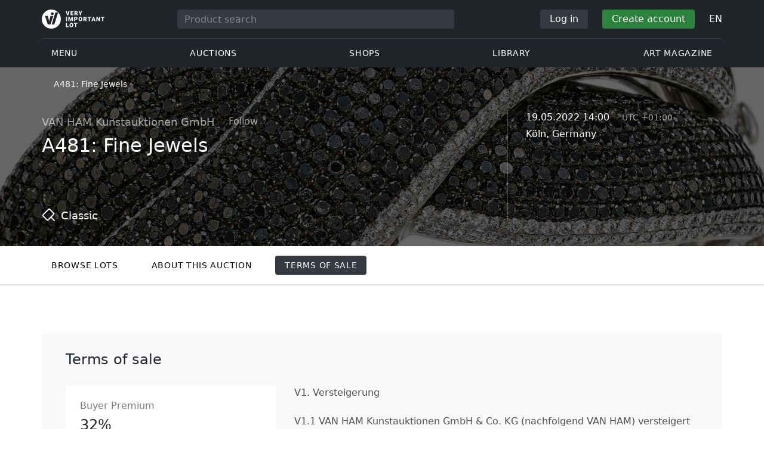

--- FILE ---
content_type: text/html; charset=UTF-8
request_url: https://veryimportantlot.com/en/auction-catalog/a481-fine-jewels-2470/terms-of-use
body_size: 22950
content:
<!doctype html><html lang="en"><head><meta charset="UTF-8"><meta name="viewport" content="initial-scale=1.0, width=device-width"><meta name="csrf-param" content="_csrf-frontend"><meta name="csrf-token" content="F3frF7GNvHkzzURcjuY9CaZvmTuE6Grei6s1muEDAM1eDYxA59jwSQWaCxHLvElYxSarUMaYWbnCxkbz0EUyjw=="><script type="5276134f833b4367d609834a-text/javascript">(function(w,d,s,l,i){w[l]=w[l]||[];w[l].push({'gtm.start':
new Date().getTime(),event:'gtm.js'});var f=d.getElementsByTagName(s)[0],
j=d.createElement(s),dl=l!='dataLayer'?'&l='+l:'';j.async=true;j.src=
'https://www.googletagmanager.com/gtm.js?id='+i+dl;f.parentNode.insertBefore(j,f);
})(window,document,'script','dataLayer','GTM-WDFV7Q3');</script><title>VAN HAM Kunstauktionen GmbH, auction catalog &quot;A481: Fine Jewels&quot; from 19.05.2022: Terms of Use</title><meta name="cid" content="auction-catalog-terms"><meta name="description" content="Auction &quot;A481: Fine Jewels&quot; from 19.05.2022: terms of use for VAN HAM Kunstauktionen GmbH."><meta property="og:description" content="Auction &quot;A481: Fine Jewels&quot; from 19.05.2022: terms of use for VAN HAM Kunstauktionen GmbH."><meta property="og:image" content="https://veryimportantlot.com/cache/catalog/2470/P84-XKhz8m4Lz_urXwjyqZWKcz2KZZlWbO9jo9Qa9rC-bog-tsosbQt_cQfuWKdp_1651179204-250x250_width_100.jpg"><meta property="og:image:alt" content="A481: Fine Jewels"><meta property="og:image:width" content="250"><meta property="og:image:height" content="250"><meta name="keywords" content="VAN HAM Kunstauktionen GmbH, auction catalog &quot;A481: Fine Jewels&quot; from 19.05.2022: Terms of Use"><link href="https://veryimportantlot.com/en/auction-catalog/a481-fine-jewels-2470/terms-of-use" rel="canonical"><link href="https://veryimportantlot.com/en/auction/van-ham-kunstauktionen-gmbh/cat-2470/artworks" rel="canonical"><link href="https://veryimportantlot.com/en/auction-catalog/a481-fine-jewels-2470/terms-of-use" rel="alternate" hreflang="ru"><link href="https://veryimportantlot.com/en/auction-catalog/a481-fine-jewels-2470/terms-of-use" rel="alternate" hreflang="en"><link href="https://veryimportantlot.com/en/auction-catalog/a481-fine-jewels-2470/terms-of-use" rel="alternate" hreflang="de"><link href="https://veryimportantlot.com/en/auction-catalog/a481-fine-jewels-2470/terms-of-use" rel="alternate" hreflang="fr"><link href="/assets/719364a0/css/bootstrap.min.css?v=1725611028" rel="stylesheet"><link href="/assets/8b1028a4/css/select2.min.css?v=1725611028" rel="stylesheet"><link href="/css/bootstrap-custom/bootstrap-custom.css?v=1623742107" rel="stylesheet preload" as="style"><link href="/css/bootstrap-datetimepicker.min.css?v=1623742107" rel="stylesheet preload" as="style"><link href="/css/bootstrap-custom/bootstrap-datetimepicker.min.css?v=1707818741" rel="stylesheet preload" as="style"><link href="/css/jquery.fancybox.min.css?v=1623742107" rel="stylesheet preload" as="style"><link href="/css/simplebar.css?v=1623742107" rel="stylesheet preload" as="style"><link href="/css/font-awesome.css?v=1623742107" rel="stylesheet preload" as="style"><link href="/css/grid.css?v=1623742107" rel="stylesheet preload" as="style"><link href="/css/slick.css?v=1623742107" rel="stylesheet preload" as="style"><link href="/css/components/variables.css?v=1710516691" rel="stylesheet preload" as="style"><link href="/css/components/buttons.css?v=1721304205" rel="stylesheet preload" as="style"><link href="/css/components/auction-badge.css?v=1710328710" rel="stylesheet preload" as="style"><link href="/css/style.css?v=1723646170" rel="stylesheet preload" as="style"><link href="/css/legacy.css?v=1721304205" rel="stylesheet preload" as="style"><link href="/css/redesign.css?v=1721304205" rel="stylesheet preload" as="style"><link href="/css/components/auth-modal.css?v=1707818741" rel="stylesheet preload" as="style"><link href="/css/my.css?v=1750788560" rel="stylesheet preload" as="style"><link href="/css/table.css?v=1707818840" rel="stylesheet preload" as="style"><link href="/css/calendar.css?v=1623742107" rel="stylesheet preload" as="style"><link href="/mask_resource/css/intlTelInput.css?v=1707818741" rel="stylesheet preload" as="style"><link href="/css/cookieconsent.min.css?v=1707818741" rel="stylesheet preload" as="style"><link href="/css/lib/nouislider.min.css?v=1707818741" rel="stylesheet preload" as="style"><link href="/css/components/forms.css?v=1723646170" rel="stylesheet preload" as="style"><link href="/css/components/filter.css?v=1707818741" rel="stylesheet preload" as="style"><link href="/css/components/prdct.css?v=1707818741" rel="stylesheet"><link href="/css/components/desc-tip.css?v=1707818741" rel="stylesheet"><link href="/css/components/paginator.css?v=1707818741" rel="stylesheet"><link href="/css/components/page-block.css?v=1707818741" rel="stylesheet"><link href="/css/components/gallery-view.css?v=1707818741" rel="stylesheet"><link href="/css/components/breadcrumbs.css?v=1707818741" rel="stylesheet preload" as="style"><link href="/css/components/notifications.css?v=1707818741" rel="stylesheet preload" as="style"><link rel="apple-touch-icon" sizes="180x180" href="/apple-touch-icon.png"><link rel="icon" type="image/png" href="/favicon-32x32.png" sizes="32x32"><link rel="icon" type="image/png" href="/favicon-16x16.png" sizes="16x16"><link rel="manifest" href="/manifest.json"><link rel="mask-icon" href="/safari-pinned-tab.svg" color="#333333"><meta name="theme-color" content="#ffffff"><script type="5276134f833b4367d609834a-text/javascript">window.yaContextCb = window.yaContextCb || []</script><script async src="https://securepubads.g.doubleclick.net/tag/js/gpt.js" type="5276134f833b4367d609834a-text/javascript"></script><script type="5276134f833b4367d609834a-text/javascript">
window.googletag = window.googletag || {cmd: []};
let adSlots = [];
let adSlotsNews = [];
let adSlotsNewsSimilar = [];
let adSlotsSide = [];
let adSlotsProfile = [];
let overviewPage = [];
let productPage = [];//auction-wiki
let photostockPage = [];
googletag.cmd.push(function() {
googletag.pubads().enableSingleRequest();
googletag.enableServices();
});
</script></head><body class="body_auction_catalog-terms chrome saf is_not_authed" data-lang="en"><noscript><iframe src="https://www.googletagmanager.com/ns.html?id=GTM-WDFV7Q3"
height="0" width="0" style="display:none;visibility:hidden"></iframe></noscript> <script type="5276134f833b4367d609834a-text/javascript">
function downloadJSAtOnload() {
var element = document.createElement("script");
element.src = "https://pagead2.googlesyndication.com/pagead/js/adsbygoogle.js";
document.body.appendChild(element);
}
if (window.addEventListener)
window.addEventListener("load", downloadJSAtOnload, false);
else if (window.attachEvent)
window.attachEvent("onload", downloadJSAtOnload);
else window.onload = downloadJSAtOnload;
</script><script type="5276134f833b4367d609834a-text/javascript">var tVar=[];tVar['This field is required']='This field is required';tVar['Email is invalid']='Email is invalid';tVar['Phone is invalid']='Phone is invalid';</script><header class="header"><div class="container"><div class="row"><div class="col-md-12"><div class="header__top"><a class="header__logo" href="/"><img class="header__logo__img header__logo__img_dsktp lazy" data-src="/img/logo.svg" width="106" height="32" alt="Very Important Lot"><img class="header__logo__img lazy" data-src="/img/logo-mob.svg" width="32" height="32" alt="Very Important Lot"></a><form id="global_search2" class="header__search" action="/search" method="get"><div class="header__search__inner"><label class="header__search__label" for="headerNavSearch">Product search</label><input class="header__search__input" type="text" placeholder="Product search" aria-describedby="basic-addon2" id="searchTextGlobal2" name="search_text" data-lang="en"><button class="header__search__btn" type="submit" aria-label="Искать"><i data-feather="search"></i></button></div></form><div class="header__actions header__actions_mob"><button class="header__actions__btn header__actions__btn_search" type="button" aria-label="Search" data-mobSearchTrigger><i data-feather="search"></i></button><button class="header__actions__btn header__actions__btn_menu" type="button" aria-label="Menu" data-mobMenuTrigger><i data-feather="menu"></i></button></div><div class="header__actions header__actions_desktop"><button class="header__btn header__btn_signin" type="button" data-toggle="modal" data-target="#authModal" data-toggle_tab="#nav-signin">Log in</button><button class="header__btn header__btn_signup" type="button" data-toggle="modal" data-target="#authModal" data-toggle_tab="#nav-signup">Create account</button><div class="dropdown header__lang"><button class="header__lang__btn" type="button" id="languageSelect" data-toggle="dropdown" aria-haspopup="true" aria-expanded="false" aria-label="Language"><span class="header__lang__btn__current">EN</span> <i data-feather="chevron-down"></i></button><ul class="dropdown-menu dropdown-menu-right" aria-labelledby="languageSelect"><li><a class="dropdown-item" href="/en/auction-catalog/a481-fine-jewels-2470/terms-of-use">EN</a></li><li><a class="dropdown-item" href="/de/auction-catalog/a481-fine-jewels-2470/terms-of-use">DE</a></li><li><a class="dropdown-item" href="/fr/auction-catalog/a481-fine-jewels-2470/terms-of-use">FR</a></li><li><a class="dropdown-item" href="/ru/auction-catalog/a481-fine-jewels-2470/terms-of-use">RU</a></li></ul></div></div></div><nav class="header__bottom"><ul class="header__nav"><li class="header__nav__item dropdown header__nav__item_menu "><button class="header__nav__btn" type="button" id="mMenu1" data-toggle="dropdown" aria-haspopup="true" data-display="static" aria-expanded="false" data-offset="0,14" data-desktopSMenuToggle><i data-feather="menu"></i> Menu </button><div class="dropdown-menu header__desktop-dropdown" aria-labelledby="mMenu1"><div class="header__desktop-dropdown__arrow" data-desktopSTriangle></div><button class="header__desktop-dropdown__close" type="button" data-sMenuClose><i data-feather="x"></i></button><div class="row"><div class="col-md-3"><div class="header__desktop-dropdown__title">Main categories</div><div class="header__desktop-dropdown__list__item"><a class="header__desktop-dropdown__link" href="/en/overview/category/fine-art">Fine art</a></div><div class="header__desktop-dropdown__list__item"><a class="header__desktop-dropdown__link" href="/en/overview/category/interior-design">Interior & Design</a></div><div class="header__desktop-dropdown__list__item"><a class="header__desktop-dropdown__link" href="/en/overview/category/books-manuscripts">Books & Manuscripts</a></div><div class="header__desktop-dropdown__list__item"><a class="header__desktop-dropdown__link" href="/en/overview/category/watches-jewelry">Watches & Jewelry</a></div><div class="header__desktop-dropdown__list__item"><a class="header__desktop-dropdown__link" href="/en/overview/category/household-items">Household items</a></div><div class="header__desktop-dropdown__list__item"><a class="header__desktop-dropdown__link" href="/en/overview/category/fashion-accessories">Clothing and accessories</a></div><div class="header__desktop-dropdown__list__item"><a class="header__desktop-dropdown__link" href="/en/overview/category/wine-spirits">Wine & Spirits</a></div></div><div class="col-md-3"><div class="header__desktop-dropdown__title">Auctions</div><div class="header__desktop-dropdown__list__item"><a class="header__desktop-dropdown__link" href="/en/home/auction">Overview page</a></div><div class="header__desktop-dropdown__list__item"><a class="header__desktop-dropdown__link" href="/en/auction/catalog-list">All catalogs</a></div><div class="header__desktop-dropdown__list__item"><a class="header__desktop-dropdown__link" href="/en/auction">All auction lots</a></div><div class="header__desktop-dropdown__list__item"><a class="header__desktop-dropdown__link" href="/en/auction-post-sale">After sales</a></div><div class="header__desktop-dropdown__list__item header__desktop-dropdown__list__item_separator"></div><div class="header__desktop-dropdown__title">Auction archive</div><div class="header__desktop-dropdown__list__item"><a class="header__desktop-dropdown__link" href="/en/auction/catalog-past-list">Past auctions</a></div><div class="header__desktop-dropdown__list__item"><a class="header__desktop-dropdown__link" href="/en/auction-wiki">All auction lots</a></div></div><div class="col-md-3"><div class="header__desktop-dropdown__title">Shops</div><div class="header__desktop-dropdown__list__item"><a class="header__desktop-dropdown__link" href="/en/market/category/pictorial-art">Painting</a></div><div class="header__desktop-dropdown__list__item"><a class="header__desktop-dropdown__link" href="/en/market/category/graphics">Graphics</a></div></div><div class="col-md-3"><div class="header__desktop-dropdown__title">Useful services</div><div class="header__desktop-dropdown__list__item"><a class="header__desktop-dropdown__link" href="/en/wiki/people">Library</a></div><div class="header__desktop-dropdown__list__item"><a class="header__desktop-dropdown__link" href="/en/news">Art magazine</a></div><div class="header__desktop-dropdown__list__item"><a class="header__desktop-dropdown__link" href="/en/auth/konstruktor/interior">2D Interior Designer</a></div><div class="header__desktop-dropdown__list__item"><a class="header__desktop-dropdown__link" href="/en/auth/konstruktor/artist">2D templates</a></div><div class="header__desktop-dropdown__list__item"><a class="header__desktop-dropdown__link" href="/en/faq?show_menu=1">FAQ</a></div><div class="header__desktop-dropdown__list__item"><a class="header__desktop-dropdown__link" href="/en/home">Main page</a></div></div></div></div></li><li class="header__nav__item dropdown header__nav__item_menu "><button class="header__nav__btn" type="button" id="mMenu5" data-toggle="dropdown" aria-haspopup="true" data-display="static" aria-expanded="false" data-offset="0,14" data-desktopSMenuToggle>
Auctions </button><div class="dropdown-menu header__desktop-dropdown" aria-labelledby="mMenu5"><div class="header__desktop-dropdown__arrow" data-desktopSTriangle></div><button class="header__desktop-dropdown__close" type="button" data-sMenuClose><i data-feather="x"></i></button><div class="row"><div class="col-md-3"><div class="header__desktop-dropdown__title">Main sections</div><div class="header__desktop-dropdown__list__item"><a class="header__desktop-dropdown__link" href="/en/home/auction">Overview page</a></div><div class="header__desktop-dropdown__list__item"><a class="header__desktop-dropdown__link" href="/en/auction/catalog-list">Upcoming auctions</a></div><div class="header__desktop-dropdown__list__item"><a class="header__desktop-dropdown__link" href="/en/auction-post-sale">After sales</a></div><div class="header__desktop-dropdown__list__item"><a class="header__desktop-dropdown__link" href="/en/auction/catalog-past-list">Past auctions</a></div><div class="header__desktop-dropdown__list__item"><a class="header__desktop-dropdown__link" href="/en/faq/kupit-na-aukcione">FAQ</a></div><div class="header__desktop-dropdown__list__item header__desktop-dropdown__list__item_separator"></div><div class="header__desktop-dropdown__title"></div><div class="header__desktop-dropdown__title">Recommended</div></div><div class="col-md-3"><div class="header__desktop-dropdown__title">Fine art</div><div class="header__desktop-dropdown__list__item"><a class="header__desktop-dropdown__link" href="/en/auction/category/paintings">Paintings</a></div><div class="header__desktop-dropdown__list__item"><a class="header__desktop-dropdown__link" href="/en/auction/category/graphics">Graphics</a></div><div class="header__desktop-dropdown__list__item"><a class="header__desktop-dropdown__link" href="/en/auction/category/art-prints">Art prints</a></div><div class="header__desktop-dropdown__list__item"><a class="header__desktop-dropdown__link" href="/en/auction/category/photography">Photography</a></div><div class="header__desktop-dropdown__list__item"><a class="header__desktop-dropdown__link" href="/en/auction/category/sculptures">Sculptures and plastic arts</a></div><div class="header__desktop-dropdown__list__item"><a class="header__desktop-dropdown__link" href="/en/auction/category/icons">Icons</a></div><div class="header__desktop-dropdown__list__item header__desktop-dropdown__list__item_separator"></div><div class="header__desktop-dropdown__title"></div><div class="header__desktop-dropdown__title">Interior & Design</div><div class="header__desktop-dropdown__list__item"><a class="header__desktop-dropdown__link" href="/en/auction/category/interior-items">Decorative items</a></div><div class="header__desktop-dropdown__list__item"><a class="header__desktop-dropdown__link" href="/en/auction/category/furniture">Furniture</a></div><div class="header__desktop-dropdown__list__item"><a class="header__desktop-dropdown__link" href="/en/auction/category/lighting">Lighting</a></div><div class="header__desktop-dropdown__list__item"><a class="header__desktop-dropdown__link" href="/en/auction/category/carpets-textiles">Carpets & Textiles</a></div></div><div class="col-md-3"><div class="header__desktop-dropdown__title">Collectibles</div><div class="header__desktop-dropdown__list__item"><a class="header__desktop-dropdown__link" href="/en/auction/category/phaleristics">Awards</a></div><div class="header__desktop-dropdown__list__item"><a class="header__desktop-dropdown__link" href="/en/auction/category/numismatics">Coins</a></div><div class="header__desktop-dropdown__list__item"><a class="header__desktop-dropdown__link" href="/en/auction/category/military-items">Military items</a></div><div class="header__desktop-dropdown__list__item"><a class="header__desktop-dropdown__link" href="/en/auction/category/ancient-art-and-excavations">Ancient Art and Excavations</a></div><div class="header__desktop-dropdown__list__item"><a class="header__desktop-dropdown__link" href="/en/auction/category/toys-and-models">Toys and Models</a></div><div class="header__desktop-dropdown__list__item"><a class="header__desktop-dropdown__link" href="/en/auction/category/historical-items">Historical items</a></div><div class="header__desktop-dropdown__list__item"><a class="header__desktop-dropdown__link" href="/en/auction/category/memorabilia">Memorabilia</a></div><div class="header__desktop-dropdown__list__item"><a class="header__desktop-dropdown__link" href="/en/auction/category/objects-of-vertu">Objects of vertu</a></div><div class="header__desktop-dropdown__list__item header__desktop-dropdown__list__item_separator"></div><div class="header__desktop-dropdown__title"></div><div class="header__desktop-dropdown__title">Popular categories</div><div class="header__desktop-dropdown__list__item"><a class="header__desktop-dropdown__link" href="/en/auction/category/asian-products-and-art">Asian Art</a></div><div class="header__desktop-dropdown__list__item"><a class="header__desktop-dropdown__link" href="/en/auction/category/watches">Watches</a></div><div class="header__desktop-dropdown__list__item"><a class="header__desktop-dropdown__link" href="/en/auction/category/jewellery">Jewelry</a></div><div class="header__desktop-dropdown__list__item"><a class="header__desktop-dropdown__link" href="/en/auction/category/books-manuscripts">Books & Manuscripts</a></div></div><div class="col-md-3"><div class="header__desktop-dropdown__title">Popular materials</div><div class="header__desktop-dropdown__list__item"><a class="header__desktop-dropdown__link" href="/en/auction/material/bronze">Bronze</a></div><div class="header__desktop-dropdown__list__item"><a class="header__desktop-dropdown__link" href="/en/auction/category/porcelain-products">Porcelain</a></div><div class="header__desktop-dropdown__list__item"><a class="header__desktop-dropdown__link" href="/en/auction/category/silverware">Silver</a></div></div></div></div></li><li class="header__nav__item dropdown header__nav__item_menu "><button class="header__nav__btn" type="button" id="mMenu6" data-toggle="dropdown" aria-haspopup="true" data-display="static" aria-expanded="false" data-offset="0,14" data-desktopSMenuToggle>
Shops </button><div class="dropdown-menu header__desktop-dropdown" aria-labelledby="mMenu6"><div class="header__desktop-dropdown__arrow" data-desktopSTriangle></div><button class="header__desktop-dropdown__close" type="button" data-sMenuClose><i data-feather="x"></i></button><div class="row"><div class="col-md-3"><div class="header__desktop-dropdown__title">Fine art</div><div class="header__desktop-dropdown__list__item"><a class="header__desktop-dropdown__link" href="/en/market/category/paintings">Paintings</a></div><div class="header__desktop-dropdown__list__item"><a class="header__desktop-dropdown__link" href="/en/market/category/drawings">Drawings</a></div><div class="header__desktop-dropdown__list__item"><a class="header__desktop-dropdown__link" href="/en/market/category/graphics">Graphics</a></div><div class="header__desktop-dropdown__list__item"><a class="header__desktop-dropdown__link" href="/en/market/category/icons">Icons</a></div><div class="header__desktop-dropdown__list__item"><a class="header__desktop-dropdown__link" href="/en/market/category/photography">Photography</a></div><div class="header__desktop-dropdown__list__item"><a class="header__desktop-dropdown__link" href="/en/market/category/sculptures">Sculptures and plastic arts</a></div><div class="header__desktop-dropdown__list__item"><a class="header__desktop-dropdown__link" href="/en/market/category/watches-jewelry">Watches & Jewelry</a></div></div><div class="col-md-3"><div class="header__desktop-dropdown__title">Collectibles</div><div class="header__desktop-dropdown__list__item"><a class="header__desktop-dropdown__link" href="/en/market/category/phaleristics">Awards</a></div><div class="header__desktop-dropdown__list__item"><a class="header__desktop-dropdown__link" href="/en/market/category/numismatics">Coins</a></div><div class="header__desktop-dropdown__list__item"><a class="header__desktop-dropdown__link" href="/en/market/category/historical-items">Historical items</a></div><div class="header__desktop-dropdown__list__item"><a class="header__desktop-dropdown__link" href="/en/market/category/memorabilia">Memorabilia</a></div><div class="header__desktop-dropdown__list__item"><a class="header__desktop-dropdown__link" href="/en/market/category/books-manuscripts">Books & Manuscripts</a></div></div><div class="col-md-3"><div class="header__desktop-dropdown__title">By style</div><div class="header__desktop-dropdown__list__item"><a class="header__desktop-dropdown__link" href="/en/market/style/abstractionism">Abstract</a></div><div class="header__desktop-dropdown__list__item"><a class="header__desktop-dropdown__link" href="/en/market/genres/genres-figurative-art">Figurative</a></div><div class="header__desktop-dropdown__list__item"><a class="header__desktop-dropdown__link" href="/en/market/style/art-style-surrealism">Surrealism</a></div><div class="header__desktop-dropdown__list__item"><a class="header__desktop-dropdown__link" href="/en/market/style/art-style-pop-art">Pop Art</a></div><div class="header__desktop-dropdown__list__item"><a class="header__desktop-dropdown__link" href="/en/market/style/art-style-modern-art">Modern art</a></div><div class="header__desktop-dropdown__list__item"><a class="header__desktop-dropdown__link" href="/en/market/style/style-contemporary-art">Contemporary art</a></div></div><div class="col-md-3"><div class="header__desktop-dropdown__title">For partners</div><div class="header__desktop-dropdown__list__item"><a class="header__desktop-dropdown__link" href="/en/lp/artist">For creators and designers</a></div><div class="header__desktop-dropdown__list__item"><a class="header__desktop-dropdown__link" href="/en/lp/antiques-gallery">For sellers</a></div><div class="header__desktop-dropdown__list__item header__desktop-dropdown__list__item_separator"></div><div class="header__desktop-dropdown__title">Recommended</div></div></div></div></li><li class="header__nav__item dropdown header__nav__item_menu "><button class="header__nav__btn" type="button" id="mMenu8" data-toggle="dropdown" aria-haspopup="true" data-display="static" aria-expanded="false" data-offset="0,14" data-desktopSMenuToggle>
Library </button><div class="dropdown-menu header__desktop-dropdown" aria-labelledby="mMenu8"><div class="header__desktop-dropdown__arrow" data-desktopSTriangle></div><button class="header__desktop-dropdown__close" type="button" data-sMenuClose><i data-feather="x"></i></button><div class="row"><div class="col-md-3"><div class="header__desktop-dropdown__title">General lists</div><div class="header__desktop-dropdown__list__item"><a class="header__desktop-dropdown__link" href="/en/wiki/people">Famous people</a></div><div class="header__desktop-dropdown__title"></div></div><div class="col-md-3"><div class="header__desktop-dropdown__title">Fine art</div><div class="header__desktop-dropdown__list__item"><a class="header__desktop-dropdown__link" href="/en/wiki/people/specialization/specialization-artist">Artists</a></div><div class="header__desktop-dropdown__list__item"><a class="header__desktop-dropdown__link" href="/en/wiki/people/specialization/specialization-painter">Painters</a></div><div class="header__desktop-dropdown__list__item"><a class="header__desktop-dropdown__link" href="/en/wiki/people/specialization/specialization-graphic-artist">Graphic artists</a></div><div class="header__desktop-dropdown__list__item"><a class="header__desktop-dropdown__link" href="/en/wiki/people/specialization/specialization-photographer">Photographers</a></div><div class="header__desktop-dropdown__list__item"><a class="header__desktop-dropdown__link" href="/en/wiki/people/specialization/specialization-sculptor">Sculptors</a></div><div class="header__desktop-dropdown__list__item header__desktop-dropdown__list__item_separator"></div><div class="header__desktop-dropdown__title"></div><div class="header__desktop-dropdown__title">Applied arts and crafts</div><div class="header__desktop-dropdown__list__item"><a class="header__desktop-dropdown__link" href="/en/wiki/people/specialization/specialization-jeweler">Jewellers</a></div><div class="header__desktop-dropdown__list__item"><a class="header__desktop-dropdown__link" href="/en/wiki/people/specialization/specialization-designer">Designers</a></div><div class="header__desktop-dropdown__list__item"><a class="header__desktop-dropdown__link" href="/en/wiki/people/specialization/specialization-furniture-maker">Furniture makers</a></div></div><div class="col-md-3"><div class="header__desktop-dropdown__title">Popular styles</div><div class="header__desktop-dropdown__list__item"><a class="header__desktop-dropdown__link" href="/en/wiki/people/style/art-style-impressionism">Impressionists</a></div><div class="header__desktop-dropdown__list__item"><a class="header__desktop-dropdown__link" href="/en/wiki/people/style/abstractionism">Abstractionists</a></div><div class="header__desktop-dropdown__list__item"><a class="header__desktop-dropdown__link" href="/en/wiki/people/style/art-style-cubism">Cubists</a></div><div class="header__desktop-dropdown__list__item"><a class="header__desktop-dropdown__link" href="/en/wiki/people/style/art-style-expressionism">Expressionists</a></div><div class="header__desktop-dropdown__list__item"><a class="header__desktop-dropdown__link" href="/en/wiki/people/style/style-old-masters">Old masters</a></div><div class="header__desktop-dropdown__list__item header__desktop-dropdown__list__item_separator"></div><div class="header__desktop-dropdown__title"></div><div class="header__desktop-dropdown__title">Popular genres</div><div class="header__desktop-dropdown__list__item"><a class="header__desktop-dropdown__link" href="/en/wiki/people/genres/landscape-painting">Landscape painters</a></div><div class="header__desktop-dropdown__list__item"><a class="header__desktop-dropdown__link" href="/en/wiki/people/genres/portrait">Portraitists</a></div><div class="header__desktop-dropdown__list__item"><a class="header__desktop-dropdown__link" href="/en/wiki/people/genres/animalistic">Animalists</a></div></div><div class="col-md-3"><div class="header__desktop-dropdown__title">Art schools</div><div class="header__desktop-dropdown__list__item"><a class="header__desktop-dropdown__link" href="/en/wiki/people/artistschool/artist-school-dusseldorf-school-of-painting">Düsseldorf School</a></div><div class="header__desktop-dropdown__list__item"><a class="header__desktop-dropdown__link" href="/en/wiki/people/artistschool/barbizon-school">Barbizon School</a></div><div class="header__desktop-dropdown__list__item"><a class="header__desktop-dropdown__link" href="/en/wiki/people/artistschool/artist-school-school-of-paris">Paris School</a></div><div class="header__desktop-dropdown__list__item"><a class="header__desktop-dropdown__link" href="/en/wiki/people/artistschool/artist-school-guild-of-saint-luke">Guild of Saint Luke</a></div><div class="header__desktop-dropdown__list__item"><a class="header__desktop-dropdown__link" href="/en/wiki/people/artistschool/artist-school-flemish-school">Flemish School</a></div></div></div></div></li><li class="header__nav__item"><a class="header__nav__btn" href="/en/news">
Art magazine </a></li></ul></nav> </div></div></div><nav class="mob-menu" data-mobMenu><div class="mob-menu__nav"><ul class="mob-menu__nav__list active" id="mob-menu-main"><li class="mob-menu__nav__item"><a class="header__btn mob-menu__nav__link" href="#mob-menu-0" data-goToMenu="1" role="button">Menu <i data-feather="chevron-right"></i></a> </li><li class="mob-menu__nav__item"><a class="header__btn mob-menu__nav__link" href="#mob-menu-1" data-goToMenu="1" role="button">Auctions <i data-feather="chevron-right"></i></a> </li><li class="mob-menu__nav__item"><a class="header__btn mob-menu__nav__link" href="#mob-menu-2" data-goToMenu="1" role="button">Shops <i data-feather="chevron-right"></i></a> </li><li class="mob-menu__nav__item"><a class="header__btn mob-menu__nav__link" href="#mob-menu-3" data-goToMenu="1" role="button">Library <i data-feather="chevron-right"></i></a> </li><li class="mob-menu__nav__item"><a class="header__btn mob-menu__nav__link" href="/en/news">
Art magazine </a></li></ul><ul id="mob-menu-0" class="mob-menu__nav__list"><li class="mob-menu__nav__item"><a class="header__btn mob-menu__nav__link back" href="#mob-menu-main" role="button" data-goToMenu><i data-feather="chevron-left"></i>
Menu </a></li><li class="mob-menu__nav__item mob-menu__nav__item_category">
Main categories </li><li class="mob-menu__nav__item"><a class="header__btn mob-menu__nav__link mob-menu__nav__link_inner" href="/en/overview/category/fine-art">Fine art</a></li><li class="mob-menu__nav__item"><a class="header__btn mob-menu__nav__link mob-menu__nav__link_inner" href="/en/overview/category/interior-design">Interior & Design</a></li><li class="mob-menu__nav__item"><a class="header__btn mob-menu__nav__link mob-menu__nav__link_inner" href="/en/overview/category/books-manuscripts">Books & Manuscripts</a></li><li class="mob-menu__nav__item"><a class="header__btn mob-menu__nav__link mob-menu__nav__link_inner" href="/en/overview/category/watches-jewelry">Watches & Jewelry</a></li><li class="mob-menu__nav__item"><a class="header__btn mob-menu__nav__link mob-menu__nav__link_inner" href="/en/overview/category/household-items">Household items</a></li><li class="mob-menu__nav__item"><a class="header__btn mob-menu__nav__link mob-menu__nav__link_inner" href="/en/overview/category/fashion-accessories">Clothing and accessories</a></li><li class="mob-menu__nav__item"><a class="header__btn mob-menu__nav__link mob-menu__nav__link_inner" href="/en/overview/category/wine-spirits">Wine & Spirits</a></li><li class="mob-menu__nav__item mob-menu__nav__item_category">
Auctions </li><li class="mob-menu__nav__item"><a class="header__btn mob-menu__nav__link mob-menu__nav__link_inner" href="/en/home/auction">Overview page</a></li><li class="mob-menu__nav__item"><a class="header__btn mob-menu__nav__link mob-menu__nav__link_inner" href="/en/auction/catalog-list">All catalogs</a></li><li class="mob-menu__nav__item"><a class="header__btn mob-menu__nav__link mob-menu__nav__link_inner" href="/en/auction">All auction lots</a></li><li class="mob-menu__nav__item"><a class="header__btn mob-menu__nav__link mob-menu__nav__link_inner" href="/en/auction-post-sale">After sales</a></li><li class="mob-menu__nav__sep"></li><li class="mob-menu__nav__item mob-menu__nav__item_category">
Auction archive </li><li class="mob-menu__nav__item"><a class="header__btn mob-menu__nav__link mob-menu__nav__link_inner" href="/en/auction/catalog-past-list">Past auctions</a></li><li class="mob-menu__nav__item"><a class="header__btn mob-menu__nav__link mob-menu__nav__link_inner" href="/en/auction-wiki">All auction lots</a></li><li class="mob-menu__nav__item mob-menu__nav__item_category">
Shops </li><li class="mob-menu__nav__item"><a class="header__btn mob-menu__nav__link mob-menu__nav__link_inner" href="/en/market/category/pictorial-art">Painting</a></li><li class="mob-menu__nav__item"><a class="header__btn mob-menu__nav__link mob-menu__nav__link_inner" href="/en/market/category/graphics">Graphics</a></li><li class="mob-menu__nav__item mob-menu__nav__item_category">
Useful services </li><li class="mob-menu__nav__item"><a class="header__btn mob-menu__nav__link mob-menu__nav__link_inner" href="/en/wiki/people">Library</a></li><li class="mob-menu__nav__item"><a class="header__btn mob-menu__nav__link mob-menu__nav__link_inner" href="/en/news">Art magazine</a></li><li class="mob-menu__nav__item"><a class="header__btn mob-menu__nav__link mob-menu__nav__link_inner" href="/en/auth/konstruktor/interior">2D Interior Designer</a></li><li class="mob-menu__nav__item"><a class="header__btn mob-menu__nav__link mob-menu__nav__link_inner" href="/en/auth/konstruktor/artist">2D templates</a></li><li class="mob-menu__nav__item"><a class="header__btn mob-menu__nav__link mob-menu__nav__link_inner" href="/en/faq?show_menu=1">FAQ</a></li><li class="mob-menu__nav__item"><a class="header__btn mob-menu__nav__link mob-menu__nav__link_inner" href="/en/home">Main page</a></li></ul><ul id="mob-menu-1" class="mob-menu__nav__list"><li class="mob-menu__nav__item"><a class="header__btn mob-menu__nav__link back" href="#mob-menu-main" role="button" data-goToMenu><i data-feather="chevron-left"></i>
Auctions </a></li><li class="mob-menu__nav__item mob-menu__nav__item_category">
Main sections </li><li class="mob-menu__nav__item"><a class="header__btn mob-menu__nav__link mob-menu__nav__link_inner" href="/en/home/auction">Overview page</a></li><li class="mob-menu__nav__item"><a class="header__btn mob-menu__nav__link mob-menu__nav__link_inner" href="/en/auction/catalog-list">Upcoming auctions</a></li><li class="mob-menu__nav__item"><a class="header__btn mob-menu__nav__link mob-menu__nav__link_inner" href="/en/auction-post-sale">After sales</a></li><li class="mob-menu__nav__item"><a class="header__btn mob-menu__nav__link mob-menu__nav__link_inner" href="/en/auction/catalog-past-list">Past auctions</a></li><li class="mob-menu__nav__item"><a class="header__btn mob-menu__nav__link mob-menu__nav__link_inner" href="/en/faq/kupit-na-aukcione">FAQ</a></li><li class="mob-menu__nav__sep"></li><li class="mob-menu__nav__item mob-menu__nav__item_category"></li><li class="mob-menu__nav__item mob-menu__nav__item_category">
Recommended </li><li class="mob-menu__nav__item mob-menu__nav__item_category">
Fine art </li><li class="mob-menu__nav__item"><a class="header__btn mob-menu__nav__link mob-menu__nav__link_inner" href="/en/auction/category/paintings">Paintings</a></li><li class="mob-menu__nav__item"><a class="header__btn mob-menu__nav__link mob-menu__nav__link_inner" href="/en/auction/category/graphics">Graphics</a></li><li class="mob-menu__nav__item"><a class="header__btn mob-menu__nav__link mob-menu__nav__link_inner" href="/en/auction/category/art-prints">Art prints</a></li><li class="mob-menu__nav__item"><a class="header__btn mob-menu__nav__link mob-menu__nav__link_inner" href="/en/auction/category/photography">Photography</a></li><li class="mob-menu__nav__item"><a class="header__btn mob-menu__nav__link mob-menu__nav__link_inner" href="/en/auction/category/sculptures">Sculptures and plastic arts</a></li><li class="mob-menu__nav__item"><a class="header__btn mob-menu__nav__link mob-menu__nav__link_inner" href="/en/auction/category/icons">Icons</a></li><li class="mob-menu__nav__sep"></li><li class="mob-menu__nav__item mob-menu__nav__item_category"></li><li class="mob-menu__nav__item mob-menu__nav__item_category">
Interior & Design </li><li class="mob-menu__nav__item"><a class="header__btn mob-menu__nav__link mob-menu__nav__link_inner" href="/en/auction/category/interior-items">Decorative items</a></li><li class="mob-menu__nav__item"><a class="header__btn mob-menu__nav__link mob-menu__nav__link_inner" href="/en/auction/category/furniture">Furniture</a></li><li class="mob-menu__nav__item"><a class="header__btn mob-menu__nav__link mob-menu__nav__link_inner" href="/en/auction/category/lighting">Lighting</a></li><li class="mob-menu__nav__item"><a class="header__btn mob-menu__nav__link mob-menu__nav__link_inner" href="/en/auction/category/carpets-textiles">Carpets & Textiles</a></li><li class="mob-menu__nav__item mob-menu__nav__item_category">
Collectibles </li><li class="mob-menu__nav__item"><a class="header__btn mob-menu__nav__link mob-menu__nav__link_inner" href="/en/auction/category/phaleristics">Awards</a></li><li class="mob-menu__nav__item"><a class="header__btn mob-menu__nav__link mob-menu__nav__link_inner" href="/en/auction/category/numismatics">Coins</a></li><li class="mob-menu__nav__item"><a class="header__btn mob-menu__nav__link mob-menu__nav__link_inner" href="/en/auction/category/military-items">Military items</a></li><li class="mob-menu__nav__item"><a class="header__btn mob-menu__nav__link mob-menu__nav__link_inner" href="/en/auction/category/ancient-art-and-excavations">Ancient Art and Excavations</a></li><li class="mob-menu__nav__item"><a class="header__btn mob-menu__nav__link mob-menu__nav__link_inner" href="/en/auction/category/toys-and-models">Toys and Models</a></li><li class="mob-menu__nav__item"><a class="header__btn mob-menu__nav__link mob-menu__nav__link_inner" href="/en/auction/category/historical-items">Historical items</a></li><li class="mob-menu__nav__item"><a class="header__btn mob-menu__nav__link mob-menu__nav__link_inner" href="/en/auction/category/memorabilia">Memorabilia</a></li><li class="mob-menu__nav__item"><a class="header__btn mob-menu__nav__link mob-menu__nav__link_inner" href="/en/auction/category/objects-of-vertu">Objects of vertu</a></li><li class="mob-menu__nav__sep"></li><li class="mob-menu__nav__item mob-menu__nav__item_category"></li><li class="mob-menu__nav__item mob-menu__nav__item_category">
Popular categories </li><li class="mob-menu__nav__item"><a class="header__btn mob-menu__nav__link mob-menu__nav__link_inner" href="/en/auction/category/asian-products-and-art">Asian Art</a></li><li class="mob-menu__nav__item"><a class="header__btn mob-menu__nav__link mob-menu__nav__link_inner" href="/en/auction/category/watches">Watches</a></li><li class="mob-menu__nav__item"><a class="header__btn mob-menu__nav__link mob-menu__nav__link_inner" href="/en/auction/category/jewellery">Jewelry</a></li><li class="mob-menu__nav__item"><a class="header__btn mob-menu__nav__link mob-menu__nav__link_inner" href="/en/auction/category/books-manuscripts">Books & Manuscripts</a></li><li class="mob-menu__nav__item mob-menu__nav__item_category">
Popular materials </li><li class="mob-menu__nav__item"><a class="header__btn mob-menu__nav__link mob-menu__nav__link_inner" href="/en/auction/material/bronze">Bronze</a></li><li class="mob-menu__nav__item"><a class="header__btn mob-menu__nav__link mob-menu__nav__link_inner" href="/en/auction/category/porcelain-products">Porcelain</a></li><li class="mob-menu__nav__item"><a class="header__btn mob-menu__nav__link mob-menu__nav__link_inner" href="/en/auction/category/silverware">Silver</a></li></ul><ul id="mob-menu-2" class="mob-menu__nav__list"><li class="mob-menu__nav__item"><a class="header__btn mob-menu__nav__link back" href="#mob-menu-main" role="button" data-goToMenu><i data-feather="chevron-left"></i>
Shops </a></li><li class="mob-menu__nav__item mob-menu__nav__item_category">
Fine art </li><li class="mob-menu__nav__item"><a class="header__btn mob-menu__nav__link mob-menu__nav__link_inner" href="/en/market/category/paintings">Paintings</a></li><li class="mob-menu__nav__item"><a class="header__btn mob-menu__nav__link mob-menu__nav__link_inner" href="/en/market/category/drawings">Drawings</a></li><li class="mob-menu__nav__item"><a class="header__btn mob-menu__nav__link mob-menu__nav__link_inner" href="/en/market/category/graphics">Graphics</a></li><li class="mob-menu__nav__item"><a class="header__btn mob-menu__nav__link mob-menu__nav__link_inner" href="/en/market/category/icons">Icons</a></li><li class="mob-menu__nav__item"><a class="header__btn mob-menu__nav__link mob-menu__nav__link_inner" href="/en/market/category/photography">Photography</a></li><li class="mob-menu__nav__item"><a class="header__btn mob-menu__nav__link mob-menu__nav__link_inner" href="/en/market/category/sculptures">Sculptures and plastic arts</a></li><li class="mob-menu__nav__item"><a class="header__btn mob-menu__nav__link mob-menu__nav__link_inner" href="/en/market/category/watches-jewelry">Watches & Jewelry</a></li><li class="mob-menu__nav__item mob-menu__nav__item_category">
Collectibles </li><li class="mob-menu__nav__item"><a class="header__btn mob-menu__nav__link mob-menu__nav__link_inner" href="/en/market/category/phaleristics">Awards</a></li><li class="mob-menu__nav__item"><a class="header__btn mob-menu__nav__link mob-menu__nav__link_inner" href="/en/market/category/numismatics">Coins</a></li><li class="mob-menu__nav__item"><a class="header__btn mob-menu__nav__link mob-menu__nav__link_inner" href="/en/market/category/historical-items">Historical items</a></li><li class="mob-menu__nav__item"><a class="header__btn mob-menu__nav__link mob-menu__nav__link_inner" href="/en/market/category/memorabilia">Memorabilia</a></li><li class="mob-menu__nav__item"><a class="header__btn mob-menu__nav__link mob-menu__nav__link_inner" href="/en/market/category/books-manuscripts">Books & Manuscripts</a></li><li class="mob-menu__nav__item mob-menu__nav__item_category">
By style </li><li class="mob-menu__nav__item"><a class="header__btn mob-menu__nav__link mob-menu__nav__link_inner" href="/en/market/style/abstractionism">Abstract</a></li><li class="mob-menu__nav__item"><a class="header__btn mob-menu__nav__link mob-menu__nav__link_inner" href="/en/market/genres/genres-figurative-art">Figurative</a></li><li class="mob-menu__nav__item"><a class="header__btn mob-menu__nav__link mob-menu__nav__link_inner" href="/en/market/style/art-style-surrealism">Surrealism</a></li><li class="mob-menu__nav__item"><a class="header__btn mob-menu__nav__link mob-menu__nav__link_inner" href="/en/market/style/art-style-pop-art">Pop Art</a></li><li class="mob-menu__nav__item"><a class="header__btn mob-menu__nav__link mob-menu__nav__link_inner" href="/en/market/style/art-style-modern-art">Modern art</a></li><li class="mob-menu__nav__item"><a class="header__btn mob-menu__nav__link mob-menu__nav__link_inner" href="/en/market/style/style-contemporary-art">Contemporary art</a></li><li class="mob-menu__nav__item mob-menu__nav__item_category">
For partners </li><li class="mob-menu__nav__item"><a class="header__btn mob-menu__nav__link mob-menu__nav__link_inner" href="/en/lp/artist">For creators and designers</a></li><li class="mob-menu__nav__item"><a class="header__btn mob-menu__nav__link mob-menu__nav__link_inner" href="/en/lp/antiques-gallery">For sellers</a></li><li class="mob-menu__nav__sep"></li><li class="mob-menu__nav__item mob-menu__nav__item_category">
Recommended </li></ul><ul id="mob-menu-3" class="mob-menu__nav__list"><li class="mob-menu__nav__item"><a class="header__btn mob-menu__nav__link back" href="#mob-menu-main" role="button" data-goToMenu><i data-feather="chevron-left"></i>
Library </a></li><li class="mob-menu__nav__item mob-menu__nav__item_category">
General lists </li><li class="mob-menu__nav__item"><a class="header__btn mob-menu__nav__link mob-menu__nav__link_inner" href="/en/wiki/people">Famous people</a></li><li class="mob-menu__nav__item mob-menu__nav__item_category"></li><li class="mob-menu__nav__item mob-menu__nav__item_category">
Fine art </li><li class="mob-menu__nav__item"><a class="header__btn mob-menu__nav__link mob-menu__nav__link_inner" href="/en/wiki/people/specialization/specialization-artist">Artists</a></li><li class="mob-menu__nav__item"><a class="header__btn mob-menu__nav__link mob-menu__nav__link_inner" href="/en/wiki/people/specialization/specialization-painter">Painters</a></li><li class="mob-menu__nav__item"><a class="header__btn mob-menu__nav__link mob-menu__nav__link_inner" href="/en/wiki/people/specialization/specialization-graphic-artist">Graphic artists</a></li><li class="mob-menu__nav__item"><a class="header__btn mob-menu__nav__link mob-menu__nav__link_inner" href="/en/wiki/people/specialization/specialization-photographer">Photographers</a></li><li class="mob-menu__nav__item"><a class="header__btn mob-menu__nav__link mob-menu__nav__link_inner" href="/en/wiki/people/specialization/specialization-sculptor">Sculptors</a></li><li class="mob-menu__nav__sep"></li><li class="mob-menu__nav__item mob-menu__nav__item_category"></li><li class="mob-menu__nav__item mob-menu__nav__item_category">
Applied arts and crafts </li><li class="mob-menu__nav__item"><a class="header__btn mob-menu__nav__link mob-menu__nav__link_inner" href="/en/wiki/people/specialization/specialization-jeweler">Jewellers</a></li><li class="mob-menu__nav__item"><a class="header__btn mob-menu__nav__link mob-menu__nav__link_inner" href="/en/wiki/people/specialization/specialization-designer">Designers</a></li><li class="mob-menu__nav__item"><a class="header__btn mob-menu__nav__link mob-menu__nav__link_inner" href="/en/wiki/people/specialization/specialization-furniture-maker">Furniture makers</a></li><li class="mob-menu__nav__item mob-menu__nav__item_category">
Popular styles </li><li class="mob-menu__nav__item"><a class="header__btn mob-menu__nav__link mob-menu__nav__link_inner" href="/en/wiki/people/style/art-style-impressionism">Impressionists</a></li><li class="mob-menu__nav__item"><a class="header__btn mob-menu__nav__link mob-menu__nav__link_inner" href="/en/wiki/people/style/abstractionism">Abstractionists</a></li><li class="mob-menu__nav__item"><a class="header__btn mob-menu__nav__link mob-menu__nav__link_inner" href="/en/wiki/people/style/art-style-cubism">Cubists</a></li><li class="mob-menu__nav__item"><a class="header__btn mob-menu__nav__link mob-menu__nav__link_inner" href="/en/wiki/people/style/art-style-expressionism">Expressionists</a></li><li class="mob-menu__nav__item"><a class="header__btn mob-menu__nav__link mob-menu__nav__link_inner" href="/en/wiki/people/style/style-old-masters">Old masters</a></li><li class="mob-menu__nav__sep"></li><li class="mob-menu__nav__item mob-menu__nav__item_category"></li><li class="mob-menu__nav__item mob-menu__nav__item_category">
Popular genres </li><li class="mob-menu__nav__item"><a class="header__btn mob-menu__nav__link mob-menu__nav__link_inner" href="/en/wiki/people/genres/landscape-painting">Landscape painters</a></li><li class="mob-menu__nav__item"><a class="header__btn mob-menu__nav__link mob-menu__nav__link_inner" href="/en/wiki/people/genres/portrait">Portraitists</a></li><li class="mob-menu__nav__item"><a class="header__btn mob-menu__nav__link mob-menu__nav__link_inner" href="/en/wiki/people/genres/animalistic">Animalists</a></li><li class="mob-menu__nav__item mob-menu__nav__item_category">
Art schools </li><li class="mob-menu__nav__item"><a class="header__btn mob-menu__nav__link mob-menu__nav__link_inner" href="/en/wiki/people/artistschool/artist-school-dusseldorf-school-of-painting">Düsseldorf School</a></li><li class="mob-menu__nav__item"><a class="header__btn mob-menu__nav__link mob-menu__nav__link_inner" href="/en/wiki/people/artistschool/barbizon-school">Barbizon School</a></li><li class="mob-menu__nav__item"><a class="header__btn mob-menu__nav__link mob-menu__nav__link_inner" href="/en/wiki/people/artistschool/artist-school-school-of-paris">Paris School</a></li><li class="mob-menu__nav__item"><a class="header__btn mob-menu__nav__link mob-menu__nav__link_inner" href="/en/wiki/people/artistschool/artist-school-guild-of-saint-luke">Guild of Saint Luke</a></li><li class="mob-menu__nav__item"><a class="header__btn mob-menu__nav__link mob-menu__nav__link_inner" href="/en/wiki/people/artistschool/artist-school-flemish-school">Flemish School</a></li></ul></div><div class="mob-menu__actions"><div class="mob-menu__auth"><button class="header__btn header__btn_signin" type="button" data-toggle="modal" data-target="#authModal" data-toggle_tab="#nav-signin">Log in</button><button class="header__btn header__btn_signup" type="button" data-toggle="modal" data-target="#authModal" data-toggle_tab="#nav-signup">Create account</button></div><ul class="mob-menu__lang"><li class="mob-menu__lang__item"><a class="header__btn mob-menu__lang__link active" href="/en/auction-catalog/a481-fine-jewels-2470/terms-of-use">EN</a></li><li class="mob-menu__lang__item"><a class="header__btn mob-menu__lang__link" href="/de/auction-catalog/a481-fine-jewels-2470/terms-of-use">DE</a></li><li class="mob-menu__lang__item"><a class="header__btn mob-menu__lang__link" href="/fr/auction-catalog/a481-fine-jewels-2470/terms-of-use">FR</a></li><li class="mob-menu__lang__item"><a class="header__btn mob-menu__lang__link" href="/ru/auction-catalog/a481-fine-jewels-2470/terms-of-use">RU</a></li></ul></div></nav><div class="mob-search" data-mobSearch><form id="global_search" class="header__search" action="/search" method="get"><div class="header__search__inner"><label class="header__search__label" for="headerSearch">Product search</label><input class="header__search__input" type="text" placeholder="Product search" aria-describedby="basic-addon2" id="searchTextGlobal" name="search_text" data-lang="en"><button class="header__search__btn" type="submit" aria-label="Искать"><i data-feather="search"></i></button></div></form> </div></header><div class="page_content"><div class="inner-page-content" style="min-height: 600px" ><div class="gallery-view" data-item-id="2470" data-item-object-type="1"><div class="gallery-view__hero"><img class="gallery-view__bg" src="https://veryimportantlot.com/cache/catalog/2470/P84-XKhz8m4Lz_urXwjyqZWKcz2KZZlWbO9jo9Qa9rC-bog-tsosbQt_cQfuWKdp_1651179204-1600x300_center_50.jpg?_=" alt="A481: Fine Jewels"><div class="container"><div class="breadcrumbs"><ul class="breadcrumbs__list" itemscope itemtype="http://schema.org/BreadcrumbList"><li class="breadcrumbs__item" itemprop="itemListElement" itemscope itemtype="http://schema.org/ListItem"><a class="breadcrumbs__link" href="/" itemprop="item" aria-label="Home"><meta itemprop="name" content="Home"><i data-feather="home"></i><i data-feather="chevron-right"></i></a><meta itemprop="position" content="1"></li><li class="breadcrumbs__item dropdown"><button type="button" id="breadcrumbsDropdown" class="breadcrumbs__link" aria-label="more" data-toggle="dropdown" aria-expanded="false"><i data-feather="more-horizontal"></i><i data-feather="chevron-right"></i></button><div class="dropdown-menu" aria-labelledby="breadcrumbsDropdown"><div itemprop="itemListElement" itemscope="" itemtype="http://schema.org/ListItem"><a class="dropdown-item" href="/en/auction/catalog-past-list" itemprop="item"><span itemprop="name">Auction catalogs</span></a><meta itemprop="position" content="2"></div></div></li><li class="breadcrumbs__item" itemprop="itemListElement" itemscope itemtype="http://schema.org/ListItem"><a class="breadcrumbs__link" href="/en/auction/van-ham-kunstauktionen-gmbh/cat-2470/artworks" forceUrl itemprop="item"><span itemprop="name">A481: Fine Jewels</span></a><meta itemprop="position" content="3"></li></ul> </div><div class="gallery-view__inner" ><div class="gallery-view__header"><div class="gallery-view__header__top"><div class="gallery-view__subtitle" ><div class="gallery-view__subtitle__text" >VAN HAM Kunstauktionen GmbH</div><button
type="button"
class="gallery-view__subscribe-btn subscribe_catalog_gallery subscribe-btn show-login"
data-row_id="12461"
data-sub="Save"
data-unsub="Unsubscribe" data-item="user" data-icon="subscribe"
data-msg="We will notify you as soon as a new catalog is published."
data-unsub-msg="Are you sure you want to unsubscribe?"
data-tippy-content="Subscribe to updates"
aria-label="Save"><i data-feather="bookmark"></i><span class="gallery-view__subscribe-btn__text" data-btn_text>Follow</span></button></div><h1 class="gallery-view__title" > A481: Fine Jewels </h1></div><div class="gallery-view__header__footer"><div class="gallery-view__auc-type"><svg class="feather feather-hammer" width="24" height="24" viewBox="0 0 24 24" fill="none" stroke="currentColor" stroke-width="2" stroke-linecap="round" stroke-linejoin="round" xmlns="http://www.w3.org/2000/svg"><path d="M21 21L15.5 15.5" /><rect x="1.10051" y="12.4142" width="16" height="12" rx="2" transform="rotate(-45 1.10051 12.4142)"/></svg>Classic </div></div></div><div class="gallery-view__aside"><div class="gallery-view__datetime" ><span class="gallery-view__datetime__value">
19.05.2022 14:00 </span><span class="gallery-view__datetime__timezone">UTC +01:00</span><span class="hidden" >2022-05-19T14:00:00+02:00</span><span class="hidden" ><span >Germany, Köln, Hitzelerstr. 2</span><span class="hidden" >VAN HAM Kunstauktionen GmbH</span><span class="hidden" ></span></span></div><div class="gallery-view__location"><i data-feather="map-pin"></i>
Köln,
Germany </div><div class="gallery-view__actions"></div></div></div></div></div><div class="sections-nav"><div class="container"><div class="row"><div class="col-md-12"><nav class="header__bottom header__bottom_scroll header__bottom_nav"><ul class="header__nav"><li class="header__nav__item "><a class="header__nav__btn" href="/en/auction/van-ham-kunstauktionen-gmbh/cat-2470/artworks">Browse lots</a></li><li class="header__nav__item "><a class="header__nav__btn" href="/en/auction/catalog-contacts/a481-fine-jewels-2470">About this auction</a></li><li class="header__nav__item active"><a class="header__nav__btn" href="/en/auction-catalog/a481-fine-jewels-2470/terms-of-use">Terms of sale</a></li></ul></nav></div></div></div></div></div><div class="container"><div class="auction-page-block"><h2 class="auction-page-block__title">Terms of sale</h2><div class="auction-page-block__container"><div class="auction-page-block__column-left"><div class="auction-page-block__item"><div class="auction-page-block__item__title">Buyer Premium</div><div class="auction-page-block__item__value">32%</div></div></div><div class="auction-page-block__column-right"><p>V1.	Versteigerung<br /><br />
V1.1	VAN HAM Kunstauktionen GmbH & Co. KG (nachfolgend VAN HAM) versteigert in einer öffentlichen Versteigerung gemäß §§ 474 Abs.1 Satz 2, 383 Abs. 3 Satz 1 BGB als Kommissionär im eigenen Namen und für Rechnung der Auftraggeber, die unbenannt bleiben.<br /><br />
V1.2	Die zur Versteigerung kommenden Gegenstände können vor der Versteigerung besichtigt und geprüft werden. Dabei haften die Kunden für von ihnen verursachte Schäden an den ausgestellten Objekten.<br /><br />
V2.	Beschaffenheit, Gewährleistung<br /><br />
V2.1	Die zur Versteigerung gelangenden und im Rahmen der Vorbesichtigung prüfbaren und zu besichtigenden Gegenstände sind ausnahmslos gebraucht. Sie haben einen ihrem Alter und ihrer Provenienz entsprechenden Erhaltungszustand. Beanstandungen des Erhaltungszustandes werden im Katalog nur erwähnt, wenn sie nach Auffassung von VAN HAM den optischen Gesamteindruck des Gegenstandes maßgeblich beeinträchtigen. Das Fehlen von Angaben zum Erhaltungszustand hat damit keinerlei Erklärungswirkung und begründet insbesondere keine Garantie oder Beschaffenheitsvereinbarung im kaufrechtlichen Sinne. Kunden können einen Zustandsbericht für jeden Gegenstand vor der Auktion anfordern. Dieser Bericht, mündlich oder in Schriftform, enthält keine abweichende Individualabrede und bringt lediglich eine subjektive Einschätzung von VAN HAM zum Ausdruck. Die Angaben im Zustandsbericht werden nach bestem Wissen und Gewissen erteilt. Sie sind keine Garantien oder Beschaffenheitsvereinbarungen und dienen ausschließlich der unverbindlichen Information. Gleiches gilt für Auskünfte jedweder Art, sei es mündlich oder schriftlich. In allen Fällen ist der tatsächliche Erhaltungszustand des Gegenstands zum Zeitpunkt seines Zuschlages die vereinbarte Beschaffenheit im Sinne der gesetzlichen Bestimmungen (§§ 434ff BGB). Der Gegenstand wird verkauft, wie er zum Zeitpunkt der Versteigerung steht und liegt. <br /><br />
V2.2	Alle Angaben im Katalog beruhen auf den bis zum Zeitpunkt der Drucklegung veröffentlichten oder sonst allgemein zugänglichen wissenschaftlichen Erkenntnissen. Wird zusätzlich ein Internet-Katalog erstellt, sind dennoch die Angaben der gedruckten Fassung maßgeblich; nur in den Fällen, in denen kein gedruckter Katalog vorliegt, bzw. die Gegenstände im Rahmen einer sog. stillen Auktion versteigert werden, ist der Internetkatalog maßgeblich. VAN HAM behält sich vor, Katalogangaben über die zu versteigernden Gegenstände zu berichtigen. Diese Berichtigung erfolgt durch schriftlichen Aushang am Ort der Versteigerung und/oder mündlich durch den Auktionator unmittelbar vor der Versteigerung des einzelnen Gegenstandes. Die berichtigten Angaben treten an die Stelle der Katalogbeschreibung. <br /><br />
V2.3	Unabhängig von der Regelung unter Ziffer V2.1 sind Teil der mit dem Käufer vereinbarten Beschaffenheit nur diejenigen Katalogangaben, die sich auf die Urheberschaft des Gegenstandes beziehen. Eine besondere Garantie, aus der sich darüberhinausgehende Rechte (§§443, 477 BGB) ergeben, wird von VAN HAM nicht übernommen. Weitere Beschaffenheitsmerkmale als die Urheberschaft des Gegenstandes sind auch dann nicht vertraglich vereinbart, wenn der Gegenstand aus Gründen der Werbung herausgestellt wird. Der Katalog enthält insoweit nur Angaben und Beschreibungen, ohne dass damit eine Beschaffenheit vereinbart wird. Das gleiche gilt für die im Katalog befindlichen Abbildungen. Diese Abbildungen dienen dem Zweck, dem Interessenten eine Vorstellung von dem Gegenstand zu geben; sie sind weder Bestandteil der Beschaffenheitsvereinbarung noch eine Garantie für die Beschaffenheit. Im Rahmen der Auktion werden ausschließlich die jeweiligen Gegenstände, nicht jedoch die Rahmen, Passepartouts sowie Bildglas versteigert. Für Teile, die kein Bestandteil des versteigerten Gegenstandes sind, übernimmt VAN HAM keine Haftung. <br /><br />
V2.4	Eine Haftung von VAN HAM wegen etwaiger Mängel wird ausdrücklich ausgeschlossen, sofern VAN HAM seine Sorgfaltspflichten erfüllt hat. Die Haftung für Leben, Körper- und Gesundheitsschäden bleibt davon unberührt.<br /><br />
V2.5	Weist der Käufer jedoch innerhalb eines Jahres nach Übergabe des Gegenstandes nach, dass Katalogangaben über die Urheberschaft des Gegenstandes unrichtig sind und nicht mit der anerkannten Meinung der Experten am Tag der Drucklegung übereinstimmten, verpflichtet sich VAN HAM unabhängig von Ziffer V2.4, seine Rechte gegenüber dem Auftraggeber geltend zu machen. Im Falle der erfolgreichen Inanspruchnahme des Auftraggebers erstattet VAN HAM dem Erwerber das von dem Auftraggeber selbst tatsächlich Erlangte bis maximal zur Höhe des gesamten Kaufpreises. Darüber hinaus verpflichtet sich VAN HAM für die Dauer von einem Jahr bei erwiesener Unechtheit zur Rückgabe der vollständigen Kommission. Voraussetzung ist jeweils, dass keine Ansprüche Dritter an dem Gegenstand bestehen und der Gegenstand am Sitz von VAN HAM in Köln in unverändertem Zustand zurückgegeben wird. Der Unrichtigkeitsnachweis gilt u.a. als geführt, wenn ein international anerkannter Experte für den im Katalog angegebenen Urheber die Aufnahme des Gegenstandes in das von ihm erstellte Werkverzeichnis („Catalogue Raisonné“) verweigert.<br /><br />
V2.6	Schadensersatzansprüche gegen VAN HAM wegen Rechts- und Sachmängeln sowie aus sonstigen Rechtsgründen (inkl. Ersatz vergeblicher Aufwendungen, entgangenen Gewinn sowie Ersatz von Gutachterkosten) sind ausgeschlossen, soweit sie nicht auf vorsätzlichem oder grob fahrlässigem Handeln von VAN HAM oder auf der Verletzung wesentlicher Vertragspflichten durch VAN HAM beruhen. <br /><br />
V2.7	VAN HAM haftet nicht auf Schadensersatz (inkl. Ersatz vergeblicher Aufwendungen, entgangenen Gewinn oder dem Ersatz von Gutachterkosten) im Falle einfacher Fahrlässigkeit sowohl eigener als auch seiner Organe, gesetzlichen Vertreter, Angestellten oder sonstigen Erfüllungsgehilfen, soweit es sich nicht um eine Verletzung vertragswesentlicher Pflichten handelt. Vertragswesentlich sind die Verpflichtung zur Übergabe des Gegenstandes nach Eingang des vollständigen Verkaufspreises in dem Zustand in dem der Gegenstand zum Zeitpunkt der Versteigerung war, Angaben über die Urheberschaft des Gegenstandes sowie Beratungs-, Schutz- und Obhutspflichten, die den Schutz von Leib oder Leben des Kunden oder dessen Personal bezwecken.Bei einfach fahrlässiger Verletzung wesentlicher Vertragspflichten ist die Haftung von VAN HAM begrenzt auf den Ersatz des vertragstypischen, vorhersehbaren Schadens, pro schadensverursachendem Ereignis bis zu einer Höhe von maximal dem Doppelten der vom Kunden für den Gegenstand, auf den sich die verletzte Vertragspflicht bezieht, zu zahlenden Vergütung. Insbesondere mittelbare Schäden werden nicht ersetzt.<br /><br />
V2.8	Die vorstehenden Haftungsausschlüsse und -beschränkungen gelten in gleichem Umfang zugunsten der Organe, gesetzlichen Vertreter, Angestellten und sonstigen Erfüllungsgehilfen von VAN HAM.<br /><br />
V2.9	Die Einschränkungen der Ziffern V2.6 und V2.7 gelten nicht für die Haftung von VAN HAM wegen vorsätzlichen Verhaltens, für garantierte Beschaffenheitsmerkmale, wegen Verletzung des Lebens, des Körpers oder der Gesundheit oder nach dem Produkthaftungsgesetz.<br /><br />
V2.10	Alle Ansprüche gegen VAN HAM verjähren ein Jahr nach Übergabe des zugeschlagenen Gegenstandes, soweit sie nicht auf einer vorsätzlichen Rechtsverletzung beruhen oder gesetzlich unabdingbare, längere Verjährungsfristen vorgegeben sind. <br /><br />
V3.	Durchführung der Versteigerung, Gebote<br /><br />
V3.1	Die im Katalog angegebenen Schätzpreise sind keine Mindest- oder Höchstpreise, sondern dienen nur als Anhaltspunkt für den Verkehrswert der Gegenstände ohne Gewähr für die Richtigkeit. Andere Währungsangaben dienen lediglich der Information und sind unverbindlich. Gegenstände von geringem Wert können als Konvolute außerhalb des Katalogs versteigert werden.<br /><br />
V3.2	VAN HAM behält sich das Recht vor, während der Versteigerung Nummern des Katalogs zu vereinen, zu trennen, außerhalb der Reihenfolge anzubieten oder zurückzuziehen.<br /><br />
V3.3	Alle Gebote gelten als vom Kunden im eigenen Namen und für eigene Rechnung abgegeben. Will ein Kunde Gebote im Namen eines Dritten abgeben, so hat er dies 24 Stunden vor Versteigerungsbeginn unter Nennung von Namen und Anschrift des Vertretenen und unter Vorlage einer schriftlichen Vollmacht mitzuteilen. Andernfalls kommt der Kaufvertrag bei Zuschlag mit dem bietenden Kunden zustande.<br /><br />
V3.4	Jeder Kunde erhält nach Vorlage eines gültigen Personaldokuments und Zulassung zur Auktion von VAN HAM eine Bieternummer. Nur unter dieser Nummer abgegebene Gebote werden auf der Auktion berücksichtigt. <br /><br />
V3.5	Von Kunden, die VAN HAM noch unbekannt sind, benötigt VAN HAM spätestens 24 Stunden vor Beginn der Auktion eine schriftliche Anmeldung mit gültigem Personalausweis. VAN HAM behält sich das Recht vor, eine zeitnahe Bankauskunft, Referenzen oder ein Bardepot für die Zulassung zur Auktion anzufordern.<br /><br />
V3.6	Bietet der Auftraggeber oder ein von diesem beauftragter Dritter auf selbst eingelieferte Ware und erhält den Zuschlag, so ist er jedem anderen Kunden gleichgestellt. Für den selbst bietenden Auftraggeber gelten die Bestimmungen der Versteigerungsbedingungen daher gleichermaßen. <br /><br />
V3.7	VAN HAM kann für den Auftraggeber bis zu einem Betrag unterhalb des Limits auf dessen eingeliefertes Los bieten, ohne dies offenzulegen und unabhängig davon, ob anderweitige Gebote abgegeben werden oder nicht.<br /><br />
V3.8	Der Preis bei Aufruf wird von VAN HAM festgelegt; gesteigert wird im Regelfall um maximal 10 % des vorangegangenen Gebotes in Euro. Gebote können persönlich im Auktionssaal sowie bei Abwesenheit schriftlich, telefonisch oder mittels Internet über den Online-Katalog auf der Homepage von VAN HAM oder einer von VAN HAM zugelassenen Plattform abgegeben werden.<br /><br />
V3.9	Für die im gedruckten Katalog aufgeführten Katalognummern, welche mit „+“ gekennzeichnet sind, gelten die Bestimmungen der sog. „Stillen Auktion“ (vgl. Ziffer V10).<br /><br />
V3.10	Alle Gebote beziehen sich auf den sog. Hammerpreis und erhöhen sich um das Aufgeld, Umsatzsteuer sowie ggf. Folgerecht und Zollumlage. Bei gleich hohen Geboten, unabhängig ob im Auktionssaal, telefonisch, schriftlich oder per Internet abgegeben, entscheidet das Los. Schriftliche Gebote oder Gebote per Internet werden von VAN HAM nur mit dem Betrag in Anspruch genommen, der erforderlich ist, um ein anderes abgegebenes Gebot zu überbieten.<br /><br />
V3.11	Gebote in Abwesenheit werden in der Regel zugelassen, wenn diese mindestens 24 Stunden vor Beginn der Versteigerung bei VAN HAM eingehen und, sofern erforderlich, die weiteren Informationen gemäß Ziffer V3.5 vorliegen. Das Gebot muss den Gegenstand unter Aufführung von Katalognummer und Katalogbezeichnung benennen. Im Zweifel ist die Katalognummer maßgeblich; Unklarheiten gehen zu Lasten des Bieters. Die Bearbeitung der Gebote in Abwesenheit ist ein zusätzlicher und kostenloser Service von VAN HAM, daher kann keine Zusicherung für deren Ausführung bzw. fehlerfreie Durchführung gegeben werden. Dies gilt nicht, soweit VAN HAM einen Fehler wegen Vorsatzes oder grober Fahrlässigkeit zu vertreten hat. Die in Abwesenheit abgegebenen Gebote sind den unter Anwesenden in der Versteigerung abgegebenen Geboten bei Zuschlag gleichgestellt.<br /><br />
V3.12	Das schriftliche Gebot muss vom bietenden Kunden unterzeichnet sein. Bei schriftlichen Geboten beauftragt der Kunde VAN HAM, für ihn Gebote abzugeben. <br /><br />
V3.13	Bei Schätzpreisen ab € 500,00 können telefonische Gebote abgegeben werden. Hierbei wird ein im Saal anwesender Telefonist beauftragt, nach Anweisung des am Telefon bietenden Kunden, Gebote abzugeben. Telefonische Gebote können von VAN HAM aufgezeichnet werden. Mit dem Antrag zum telefonischen Bieten erklärt sich der Kunde mit der Aufzeichnung von Telefongesprächen einverstanden. VAN HAM haftet nicht für das Zustandekommen und die Aufrechterhaltung von Telekommunikationsverbindungen oder Übermittlungsfehler. <br /><br />
V3.14	Für die aktive Teilnahme an der Versteigerung über das Internet ist eine Registrierung sowie eine anschließende Freischaltung durch VAN HAM erforderlich. Internet-Gebote können sowohl als sog. „Vor-Gebote“ vor Beginn einer Versteigerung als auch als sog. „Live-Gebote“ während einer im Internet live übertragenen Versteigerung sowie als sog. „Nach-Gebote“ nach Beendigung der Versteigerung nach Maßgabe der nachstehenden Regelungen abgegeben werden. Gebote, die bei VAN HAM während einer laufenden Versteigerung via Internet eingehen, werden im Rahmen der laufenden Versteigerung nur dann berücksichtigt, wenn es sich um eine live im Internet übertragene Versteigerung handelt. Im Übrigen sind Internet-Gebote nur dann zulässig, wenn der Kunde von VAN HAM zum Bieten über das Internet durch Zusendung eines Benutzernamens und eines Passwortes zugelassen worden ist. Internet-Gebote sind nur dann gültig, wenn sie durch den Benutzernamen und das Passwort zweifelsfrei dem Kunden zuzuordnen sind. Die über das Internet übertragenen Gebote werden elektronisch protokolliert. Die Richtigkeit der Protokolle wird vom Kunden anerkannt, dem jedoch der Nachweis ihrer Unrichtigkeit offensteht. Live-Gebote werden wie Gebote aus dem Versteigerungssaal berücksichtigt. Auch bei Internet-Geboten haftet VAN HAM nicht für das Zustandekommen der technischen Verbindung oder für Übertragungsfehler.<br /><br />
V3.15	Der Nachverkauf ist Teil der Versteigerung. Bei Nachgeboten kommt ein Vertrag erst dann zustande, wenn VAN HAM das Gebot annimmt. <br /><br />
V3.16	Das Widerrufs- und Rückgaberecht bei Fernabsatzverträgen findet auf Schrift-, Telefon- und Internetgebote keine Anwendung, sofern die Versteigerung nicht im Rahmen einer sog. stillen Auktion erfolgt. Die Widerrufsbelehrung finden Sie am Ende der vorliegenden Versteigerungsbedingungen.<br /><br />
V4.	Zuschlag<br /><br />
V4.1	Der Zuschlag erfolgt nach dreimaligem Aufruf an den Höchstbietenden. Mit dem Zuschlag kommt zwischen VAN HAM und dem Kunden, dem der Zuschlag erteilt wird, ein Kaufvertrag zustande. Ein Anspruch auf Annahme eines Gebotes besteht nicht. VAN HAM kann den Zuschlag deshalb verweigern oder unter Vorbehalt erteilen. Dies gilt insbesondere dann, wenn ein Kunde VAN HAM nicht bekannt ist oder der Kunde nicht spätestens bis zum Beginn der Versteigerung Sicherheit in Form von Bankauskünften oder Garantien geleistet hat. <br /><br />
V4.2	Wird ein Gebot abgelehnt, so bleibt das vorangegangene Gebot wirksam. Wenn mehrere Personen das gleiche Gebot abgeben und nach dreimaligem Aufruf kein höheres Gebot erfolgt, entscheidet das Los. VAN HAM kann den Zuschlag zurücknehmen und die Sache erneut ausrufen, wenn irrtümlich ein rechtzeitig abgegebenes höheres Gebot übersehen worden ist oder wenn der höchstbietende Kunde sein Gebot nicht gelten lassen will oder sonst Zweifel über den Zuschlag bestehen. Wenn trotz abgegebenen Gebots ein Zuschlag nicht erteilt wird, haftet VAN HAM dem jeweiligen Kunden nur bei Vorsatz oder grober Fahrlässigkeit. Bei einem unter Vorbehalt erteilten Zuschlag bleibt der jeweilige Kunde einen Monat an sein Gebot gebunden. Ein unter Vorbehalt erteilter Zuschlag wird nur wirksam, wenn VAN HAM das Gebot innerhalb eines Monats nach dem Tag der Versteigerung schriftlich bestätigt.<br /><br />
V5.	Kaufpreis, Zahlung und Vertragsübernahme<br /><br />
V5.1	Neben der Zuschlagssumme ist vom Kunden, der den Gegenstand gekauft hat, für die ersten € 400.000 ein Aufgeld von 29 % und auf die darüberhinausgehenden Beträge von 25 % zu zahlen. Hierin ist die gesetzliche Umsatzsteuer bereits enthalten, welche jedoch wegen Differenzbesteuerung nach § 25a UStG nicht ausgewiesen wird. Bei regelbesteuerten Objekten, die im gedruckten Katalog mit einem „*“ gekennzeichnet sind, wird auf den Zuschlag auf die ersten € 400.000 ein Aufgeld von 25 % und auf die darüberhinausgehenden Beträge von 21 % erhoben. Auf die Summe von Zuschlag und Aufgeld wird die gesetzliche Umsatzsteuer von z.Zt. 19 % erhoben.<br /><br />
V5.2	Objekte, die temporär aus einem Drittland eingeführt wurden, sind im gedruckten Katalog mit einem „N“ gekennzeichnet. Bei der Übergabe dieser Gegenstände durch VAN HAM an den Kunden wird dieser zum Importeur und schuldet VAN HAM die Einfuhrumsatzsteuer in Höhe von z. Zt. 7 %. So gekennzeichnete Gengestände werden differenzbesteuert angeboten und die Einfuhrumsatzsteuer wird als Umlage in Höhe von 8 % weiterberechnet. Auf Anfrage unmittelbar nach der Auktion kann die Rechnung für diese Objekte regelbesteuert und ohne diese Umlage ausgestellt werden. <br /><br />
V5.3	Der Veräußerer des Gegenstandes ist gemäß § 26 Abs.1 UrhG zur Zahlung einer gesetzlichen Folgerechtsgebühr auf den Verkaufserlös aller Originalwerke der bildenden Kunst und der Photographie verpflichtet, davon trägt der Kunde anteilig in Form einer pauschalen Umlage von:•	1,5% auf einen Hammerpreis bis zu € 200.000•	0,5% für den übersteigenden Hammerpreis von € 200.001 bis € 350.000 bzw.•	0,25% für einen weiteren Hammerpreis von € 350.001 bis € 500.000 sowie•	0,125% für den weiter übersteigenden Hammerpreis bis zu fünf Millionen; maximal insg. € 6.250.sofern die Urheber noch nicht 70 Jahre vor dem Ende des Verkaufes verstorben sind. <br /><br />
V5.4	Soweit der Kunde den Gegenstand per Live-Gebot ersteigert hat, hat er wegen der hierdurch VAN HAM entstehenden Kosten eine zusätzliche Gebühr in Höhe von drei (3) % vom Zuschlag an VAN HAM zu entrichten. <br /><br />
V5.5.	Für Unternehmer, die zum Vorsteuerabzug berechtigt sind, kann die Rechnung auf Wunsch (nach vorheriger Mitteilung) nach der Regelbesteuerung ausgestellt werden. Von der Umsatzsteuer befreit sind Auslieferungen in Drittländer (d.h. außerhalb der EU) und – bei Angabe der USt.-ID-Nr. – auch an Unternehmen in EU-Mitgliedsländer. Verbringen Auktionsteilnehmer ersteigerte Gegenstände selbst in Drittländer, wird ihnen die Umsatzsteuer erstattet, sobald VAN HAM der Ausfuhr- und Abnehmernachweis vorliegt. <br /><br />
V5.6	Während oder unmittelbar nach der Auktion ausgestellte Rechnungen bedürfen der Nachprüfung; Irrtum bleibt insoweit vorbehalten.<br /><br />
V5.7	Die Zahlung des mit dem Zuschlag fälligen Gesamtbetrages ist in bar, per Electronic Cash, per Überweisung oder durch bankbestätigten Scheck zu entrichten. Schecks werden nur erfüllungshalber angenommen. Alle Steuern, Kosten, Gebühren der Überweisung (inklusive der VAN HAM in Abzug gebrachten Bankspesen) gehen zu Lasten des Kunden. Persönlich an der Versteigerung teilnehmende Kunden haben den Kaufpreis unverzüglich nach erfolgtem Zuschlag an VAN HAM zu zahlen. Bei Geboten in Abwesenheit gilt unbeschadet der sofortigen Fälligkeit die Zahlung binnen 14 Tagen nach Rechnungsdatum noch nicht als verspätet.<br /><br />
V5.8	Die Gegenstände werden erst nach vollständiger Bezahlung aller vom Kunden geschuldeten Beträge ausgehändigt.<br /><br />
V5.9	Da das Auseinanderfallen von Kunde und Rechnungsempfänger nicht zulässig ist, kann die Umschreibung einer Rechnung auf einen anderen Kunden als den Bieter nur unter den in V5.10 beschriebenen Bedingungen auf einen Dritten erfolgen. <br /><br />
V5.10	Die Übernahme des Vertrags durch einen eintretenden Dritten bedarf der schriftlichen Einigung zwischen dem Kunden, VAN HAM und dem den Vertrag übernehmenden Dritten. Voraussetzung für die Vertragsübernahme ist in jedem Fall, dass der in den Vertrag eintretende Dritte sich gegenüber VAN HAM identifiziert und ausdrücklich die Geltung sämtlicher Rechte und Pflichten aus dem Vertrag, insbesondere die Geltung der AGB in der in dem jeweiligen Vertrag verwendeten Form, anerkennt. Die Zustimmung steht im freien Ermessen von VAN HAM. Auch bei Vorliegen der vorstehenden Bedingungen besteht kein Anspruch des Kunden oder des Dritten, dass VAN HAM einer Vertragsübernahme zustimmt. VAN HAM behält sich insoweit vor, die Vorlage weiterer Nachweise, wie die Solvenz des Dritten, oder das Beibringen einer Bürgschaft des Kunden oder eine Vorauszahlung zu fordern, bevor VAN HAM der Vertragsübernahme zustimmt. Begehren der Kunde und der Dritte die Vertragsübernahme, so haben sie das diesbezüglich von VAN HAM zur Verfügung gestellte Muster "Vereinbarung zur Übernahme eines Kaufvertrags", nebst der hierfür erforderlichen Anlagen, vollständig auszufüllen und VAN HAM zu übermitteln. Die Zustimmung von VAN HAM zur Vertragsübernahme erfolgt nur ausdrücklich durch Rücksendung einer auch von VAN HAM unterschrieben Vereinbarung zur Übernahme eines Kaufvertrags (die Übersendung einer elektronischen Kopie (z.B. als PDF) der von allen Parteien unterschriebenen Vereinbarung zur Übernahme eines Kaufvertrags ist ausreichend). Für die Prüfung der Vertragsübernahme wird durch VAN HAM eine Aufwandspauschale von brutto EUR 20,00 erhoben, welche vom neuen Käufer zusammen mit der Rechnung zu bezahlen ist.<br /><br /><br />
V6.	Abholung, Gefahrtragung und Export<br /><br />
V6.1	Der Zuschlag verpflichtet zur Abnahme. Abwesende Kunden sind verpflichtet, die erworbenen Gegenstände unverzüglich nach Mitteilung des Zuschlages bei VAN HAM abzuholen. VAN HAM organisiert die Versicherung und den Transport der versteigerten Gegenstände zum Kunden nur auf dessen schriftliche Anweisung hin und auf seine Kosten und Gefahr. Da der Kaufpreis sofort fällig ist und der Erwerber zur unverzüglichen Abholung verpflichtet ist, befindet er sich spätestens 14 Tage nach Zuschlagserteilung oder Annahme des Nachgebotes in Annahmeverzug, so dass spätestens dann auch, unabhängig von der noch ausstehenden Übergabe, die Gefahr auf den Kunden übergeht.<br /><br />
V6.2	Hat der Kunde die erworbenen Gegenstände nicht spätestens drei Wochen nach erfolgtem Zuschlag bzw. nach Mitteilung hierüber bei VAN HAM abgeholt, wird VAN HAM den Kunden zur Abholung der Gegenstände binnen einer Woche auffordern. Nach Ablauf dieser Frist hat VAN HAM das Recht, nach eigener Wahl die nicht abgeholten Gegenstände auf Kosten und Gefahr des Kunden:•	an den Kunden zu versenden oder •	bei einem Lagerhalter einlagern zu lassen oder •	selbst einzulagern. Vor einer Aufbewahrung unterrichtet VAN HAM den Kunden. Bei einer Selbsteinlagerung durch VAN HAM wird 1 % p.a. des Zuschlagpreises für Versicherungs- und Lagerkosten berechnet. Unabhängig davon kann VAN HAM wahlweise Erfüllung des Vertrages verlangen oder die gesetzlichen Rechte wegen Pflichtverletzung geltend machen. Zur Berechnung eines eventuellen Schadens wird auf Ziffern V5 und V8 dieser Bedingungen verwiesen.<br /><br />
V6.3	VAN HAM trägt in keinem Fall eine Haftung für Verlust oder Beschädigung nicht abgeholter oder mangels Bezahlung nicht übergebener Gegenstände, es sei denn, VAN HAM fiele Vorsatz oder grobe Fahrlässigkeit zur Last.<br /><br />
V6.4	VAN HAM weist darauf hin, dass bestimmte Gegenstände (wie insbesondere Elfenbein, Rhinozeroshorn und Schildpatt) Im- bzw. Exportbeschränkungen (insbesondere außerhalb der Europäischen Union) unterliegen, die einer Versendung der Gegenstände in Drittstaaten entgegenstehen können. Der Kunde ist selbst dafür verantwortlich, sich darüber zu informieren, ob ein von ihm erworbener Gegenstand einer solchen Beschränkung unterliegt und ob sowie wie diesbezüglich eine entsprechende Genehmigung eingeholt werden kann. Beauftragt der Kunde VAN HAM mit dem Versand eines Gegenstandes, so werden, soweit nicht ausdrücklich etwas Anderes vereinbart wurde, die ggf. hierfür erforderlichen Genehmigungen (z.B. nach den CITES-Bestimmungen) sowie sonstige Zulassungen und Dokumente vom Kunden eingeholt und VAN HAM zum Zwecke des Versandes des Gegenstandes zur Verfügung gestellt. Etwaige Kosten, Zölle oder Abgaben etc., die im Zusammenhang mit der Aus- und Einfuhr des Gegenstandes entstehen, trägt der Kunde. Soweit bekannt, sind diese Objekte im gedruckten Katalog mit einem „ǂ“ gekennzeichnet. Dieser Hinweis befreit den Käufer jedoch nicht von der Verantwortung, sich selbst über die Exportbedingungen sowie die weiteren Importbedingungen zu informieren. Ein Fehlen eines solchen Hinweises zu etwaigen Exportbedingungen enthält keine Aussage und bedeutet insbesondere nicht, dass hier keine Im- oder Exportbeschränkungen bestehen.<br /><br />
V7.	Eigentumsvorbehalt, Aufrechnung, Zurückbehaltungsrecht<br /><br />
V7.1	Das Eigentum am ersteigerten Gegenstand geht erst mit vollständigem Eingang aller nach Ziffern V5 und V8 geschuldeten Zahlungen auf den Kunden über. Für den Fall, dass der Kunde diesen Gegenstand veräußert, bevor er sämtliche Forderungen von VAN HAM erfüllt hat, tritt der Kunde bereits jetzt sämtliche Forderungen, die aus dem Weiterverkauf entstehen, an VAN HAM ab. VAN HAM nimmt die Abtretung hiermit an.<br /><br />
V7.2	Der Kunde kann gegenüber VAN HAM nur mit unbestrittenen oder rechtskräftig festgestellten Forderungen aufrechnen.<br /><br />
V7.3	Ein Zurückbehaltungsrecht des Kunden aufgrund von Ansprüchen aus einem anderen Geschäft mit VAN HAM ist ausgeschlossen. Soweit der Kunde Kaufmann ist, verzichtet er auf seine Rechte aus §§ 273, 320 BGB. <br /><br />
V8.	Verzug<br /><br />
V8.1	Der Kaufpreis ist mit dem Zuschlag fällig. Zahlungsverzug tritt 14 Tage nach Vertragsschluss, also Zuschlagserteilung oder Annahme des Nachgebotes ein. Zahlungen sind in Euro an VAN HAM zu leisten. Entsprechendes gilt für Schecks, die erst nach vorbehaltloser Bankgutschrift als Erfüllung anerkannt werden. <br /><br />
V8.2	Bei Zahlungsverzug werden Verzugszinsen in Höhe von 1 % pro angefangenem Monat berechnet. Der Erwerber hat das Recht zum Nachweis eines geringeren oder keines Schadens. Im Übrigen kann VAN HAM bei Zahlungsverzug wahlweise Erfüllung des Kaufvertrages verlangen oder nach angemessener Fristsetzung vom Vertrag zurücktreten. Im Fall des Rücktritts erlöschen alle Rechte des Kunden am ersteigerten Gegenstand und VAN HAM ist berechtigt, Schadensersatz in Höhe des entgangenen Gewinns für den nicht versteigerten Gegenstand (Einliefererkommission und Aufgeld) zu verlangen. Der Erwerber hat das Recht zum Nachweis eines geringeren oder keines Schadens. Tritt VAN HAM vom Vertrag zurück und wird der Gegenstand in einer neuen Auktion nochmals versteigert, so haftet der säumige Kunde außerdem für jeglichen Mindererlös gegenüber der früheren Versteigerung sowie für die Kosten der wiederholten Versteigerung; auf einen etwaigen Mehrerlös hat er keinen Anspruch. VAN HAM hat das Recht, den Kunden von weiteren Geboten in Versteigerungen auszuschließen.<br /><br />
V8.3	Einen Monat nach Eintritt des Verzuges ist VAN HAM berechtigt und auf Verlangen des Auftraggebers verpflichtet, diesem Namen und Adressdaten des Kunden zu nennen. <br /><br />
V9.	Einwilligungserklärung DatenschutzDer Kunde ist damit einverstanden, dass sein Name, seine Adresse und Käufe für Zwecke der Durchführung und Abwicklung des Vertragsverhältnisses, sowie zum Zwecke der Information über zukünftige Auktionen und Angebote, elektronisch von VAN HAM gespeichert und verarbeitet werden. Sollte der Bieter im Rahmen der Durchführung und Abwicklung dieses Vertragsverhältnisses seinen vertraglichen Pflichten nicht nachkommen, stimmt der Kunde zu, dass diese Tatsache in eine Sperrdatei, die allen Auktionshäusern des Bundesverbands Deutscher Kunstversteigerer e.V. zugänglich ist, aufgenommen werden kann. Der Datenerhebung und weiteren Nutzung kann durch Streichen dieser Klausel oder jederzeit durch spätere Erklärung gegenüber VAN HAM mit Wirkung für die Zukunft widersprochen werden.<br /><br />
V10.	Stille AuktionVAN HAM führt für die im gedruckten Katalog aufgeführten Objekte, die mit „+“ gekennzeichnet sind, eine sog. „Stille Auktion“ durch. Für diese „Stille Auktion“ gelten diese Versteigerungsbedingungen entsprechend, jedoch mit der Maßgabe, dass Kunden nur in schriftlicher Form sowie über das Internet mitbieten können. Die Objekte der „Stillen Auktion“ werden nicht aufgerufen, so dass keine persönlichen oder telefonischen Gebote abgegeben werden können. Die Gebote für eine „Stille Auktion“ müssen der Gültigkeit wegen mindestens 24 Stunden vor Auktionsbeginn schriftlich bei VAN HAM vorliegen. <br /><br />
V11.	Sonstige BestimmungenV11.1	Diese Versteigerungsbedingungen regeln sämtliche Beziehungen zwischen dem Kunden und VAN HAM. Allgemeine Geschäftsbedingungen des Kunden haben keine Geltung. Mündliche Nebenabreden bestehen nicht. Änderungen bedürfen zu ihrer Gültigkeit der Schriftform.<br /><br />
V11.2	Erfüllungsort ist Köln. Ist der Auftraggeber Kaufmann, eine juristische Person des öffentlichen Rechts oder ein öffentlich-rechtliches Sondervermögen oder hat er in der Bundesrepublik Deutschland keinen allgemeinen Gerichtsstand, so ist Gerichtsstand für alle etwaigen Streitigkeiten aus der Geschäftsbeziehung zwischen VAN HAM und dem Auftraggeber Köln. Zwingende gesetzliche Bestimmungen über ausschließliche Gerichtsstände bleiben von dieser Regelung unberührt.<br /><br />
V11.3	Es gilt deutsches Recht; das UN-Abkommen über Verträge des internationalen Warenkaufs (CISG) findet keine Anwendung.<br /><br />
V11.4	Vorstehende Bestimmungen gelten sinngemäß auch für den freihändigen Verkauf der zur Auktion eingelieferten Gegenstände und insbesondere für den Nachverkauf, auf den, da er Teil der Versteigerung ist, die Bestimmungen über Käufe im Fernabsatz keine Anwendung finden.<br /><br />
V11.5	Sollte eine der vorstehenden Bestimmungen ganz oder teilweise unwirksam sein, wird die Gültigkeit der übrigen davon nicht berührt. Die unwirksame Bestimmung ist durch eine wirksame zu ersetzen, die in ihrem wirtschaftlichen Gehalt der unwirksamen Bestimmung am nächsten kommt. Entsprechendes gilt, wenn der Vertrag eine ergänzungsbedürftige Lücke aufweist. In Zweifelsfällen ist die deutsche Fassung der Versteigerungsbedingungen maßgeblich. Übersetzungen in andere Sprachen dienen nur der inhaltlichen Orientierung.<br /><br />
Van Ham Kunstauktionen GmbH & Co. KG<br />
Hitzelerstraße 2, 50968 Köln<br />
Amtsgericht Köln <br /><br />
HR A 375phG: <br />
Van Ham Kunstauktionen Verwaltung GmbH<br />
Amtsgericht Köln <br />
HR B 80313<br />
Geschäftsführer Markus Eisenbeis<br />
(von der IHK Köln öffentlich bestellter und vereidigter Versteigerer für Kunst und Antiquitäten)</p></div></div></div></div></div></div><footer class="footer"><div class="footer__top"><div class="container"><div class="row"><div class="col-md-6 col-lg-3"><div class="footer__title">Contact</div><ul class="footer__list"><li class="footer__list__item"><a class="footer__link" href="/cdn-cgi/l/email-protection#b8cbcdc8c8d7caccf8ceddcac1d1d5c8d7caccd9d6ccd4d7cc96dbd7d5"><span class="__cf_email__" data-cfemail="41323431312e33350137243338282c312e3335202f352d2e356f222e2c">[email&#160;protected]</span></a></li></ul></div><div class="col-md-6 col-lg-3"><div class="footer__title">For partners</div><ul class="footer__list"><li class="footer__list__item"><a class="footer__link" href="/en/lp/artist">For artists and designers</a></li><li class="footer__list__item"><a class="footer__link" href="/en/lp/antiques-gallery">For dealers</a></li><li class="footer__list__item"><a class="footer__link" href="/en/lp/reklamnye-uslugi">For advertisers</a></li><li class="footer__list__item"><a class="footer__link" href="/en/lp/auction-house">For auctioneers</a></li></ul></div><div class="col-md-12 col-lg-6"><div class="footer__title">
Information
<ul class="social"><li><a rel="noopener nofollow" href="https://www.facebook.com/veryimportantlot" aria-label="VIL at Facebook"><img data-src="/img/social-icons/facebook.svg" width="22" height="22" alt="" class="social__icon lazy"></a></li><li><a rel="noopener nofollow" href="https://www.instagram.com/veryimportantlot/?hl=de" aria-label="VIL at Instagram"><img data-src="/img/social-icons/instagram.svg" width="22" height="22" alt="" class="social__icon lazy"></a></li><li><a href="https://www.youtube.com/channel/UCxwdWXMkVR6GIMmv5a0w7pQ/featured?view_as=subscriber" rel="noopener nofollow" target="_blank" aria-label="YouTube"><img data-src="/img/social-icons/youtube.svg" width="22" height="22" alt="" class="social__icon lazy"></a></li><li><a href="https://t.me/vil_auctions" target="_blank" rel="noopener nofollow" aria-label="Telegram"><img data-src="/img/social-icons/telegram.svg" width="22" height="22" alt="" class="social__icon lazy"></a></li></ul></div><ul class="footer__list footer__list_columns"><li class="footer__list__item"><a class="footer__link" href="/en/faq?show_menu=1">User FAQ</a></li><li class="footer__list__item"><a class="footer__link" href="/en/wiki/terms-of-use">Terms of use</a></li><li class="footer__list__item"><a class="footer__link" href="/en/wiki/about-us">Imprint/Disclaimer</a></li><li class="footer__list__item"><a class="footer__link" href="/en/wiki/privacy-policy">Privacy policy</a></li><li class="footer__list__item"><a class="footer__link" href="/en/wiki/glossary">Glossary of auctions</a></li><li class="footer__list__item"><a class="footer__link" href="/en/wiki/auction-houses">Auction houses</a></li></ul></div></div></div></div><div class="footer__bottom"><div class="container"><div class="row"><div class="col-md-12">
&copy; Very Important Lot. All right reserved. </div></div></div></div></footer><div class="modal redesigned-modal" id="authModal" tabindex="-1" aria-labelledby="authModalLabel" aria-hidden="true"><div class="modal-dialog modal-dialog-centered"><div class="modal-content"><div class="modal-header"><button type="button" class="close" data-dismiss="modal" aria-label="Close"><i data-feather="x"></i></button></div><div class="modal-body"><nav><ul class="nav auth-tabs" id="nav-tab" role="tablist"><li role="presentation" class="active"><a class="auth-tabs__link active" id="nav-signin-tab" data-toggle="tab" href="#nav-signin" role="tab" aria-controls="nav-signin" aria-selected="true">
Log in </a></li><li role="presentation"><a class="auth-tabs__link" id="nav-signup-tab" data-toggle="tab" href="#nav-signup" role="tab" aria-controls="nav-signup" aria-selected="false">
Create account </a></li><li role="presentation" class="hidden"><a class="auth-tabs__link" id="nav-forgotPassword-tab" data-toggle="tab" href="#nav-forgotPassword" role="tab" aria-controls="nav-forgotPassword" aria-selected="false">
Forgot password? </a></li></ul></nav><div class="tab-content" id="nav-tabContent"><div class="tab-pane fade active" id="nav-signin" role="tabpanel" aria-labelledby="nav-signin-tab"><p class="modal_description hidden"></p><div id="login" data-pjax-container="" data-pjax-timeout="5000"> <form id="login_form" class="" action="/en/site/login" method="post" data-pjax="1"><input type="hidden" name="_csrf-frontend" value="F3frF7GNvHkzzURcjuY9CaZvmTuE6Grei6s1muEDAM1eDYxA59jwSQWaCxHLvElYxSarUMaYWbnCxkbz0EUyjw=="><input type="hidden" value="https://veryimportantlot.com/en/auction-catalog/a481-fine-jewels-2470/terms-of-use" name="refurl"><div class="input field-loginform-email required"><div class='input__inner'><input type="email" id="loginform-email" class="input__text-input" name="LoginForm[email]" placeholder="Email" aria-required="true"><label class="input__label" for="loginform-email">Email</label></div><div class="help-block help-block-error"></div></div><div class="input input_group field-loginform-password required"><div class='input__inner'><input type="password" id="loginform-password" class="input__text-input" name="LoginForm[password]" placeholder="Password" aria-required="true"><label class="input__label" for="loginform-password">Password</label><button class="input__link" type="button" data-toggle_tab="#nav-forgotPassword">Forgot password?</button></div><div class="help-block help-block-error"></div></div><div class="auth-actions"><button class="vil-btn vil-btn_blue" type="submit">Log in <span class="spinner-border" style="display: none;"></span></button></div></form></div></div><div class="tab-pane fade" id="nav-signup" role="tabpanel" aria-labelledby="nav-signup-tab"><div class="auth-selector" data-auth_selector><div class="auth-help-text">
The website has 5 types of users with different functions. Choose a suitable one from the list. Use the help tips that are attached to each of the user type. </div><div class="auth-selector-wrapper"><div class="auth-selector__list"><button class="vil-btn vil-btn_blue" type="button" data-tippy-content="Buyer:<br> &#9632; can bid on auctions and buy items directly;<br> &#9632; cannot sell directly." data-reg_value="10">
Buyer </button><button class="vil-btn vil-btn_blue" type="button" data-tippy-content="<p>A collective concept that unites every creative profession: jewelers, artists, sculptors, photographers, designers, ceramists, etc.</p><p>This user type:<br> &#9632; Can sell own products.</p>" data-reg_value="40">
Artist and designer </button><button class="vil-btn vil-btn_blue" type="button" data-tippy-content="Seller:<br> &#9632; gets at its disposal an online store and tools for promoting and selling goods." data-reg_value="30_1">
Seller </button><button class="vil-btn vil-btn_blue" type="button" data-tippy-content="Gallery owners:<br> ■ can offer art and design items for sale;<br> ■ can organize exhibitions." data-reg_value="30_2">
Gallery </button></div></div></div><div class="reg_10 hidden" data-auth_reg_block><div class="auth-reg-title" data-auth_reg_title>Buyer</div><div id="signup_10" data-pjax-container="" data-pjax-timeout="5000"> <form id="reg-form-10" class="reg-form-class" action="/en/site/signup" method="post" data-pjax="1"><input type="hidden" name="_csrf-frontend" value="F3frF7GNvHkzzURcjuY9CaZvmTuE6Grei6s1muEDAM1eDYxA59jwSQWaCxHLvElYxSarUMaYWbnCxkbz0EUyjw=="> <input type="hidden" class="form-control" name="SignupForm[role]" value="10"><div class="input field-email_10 required"><div class='input__inner'><input type="email" id="email_10" class="input__text-input" name="SignupForm[email]" maxlength="255" placeholder="Email" aria-required="true"><label class="input__label" for="email_10">Email</label></div><div class="help-block help-block-error"></div></div><div class="reg-form"><div class="reg-form__column"><div class="input field-password_10 required"><div class='input__inner'><input type="password" id="password_10" class="input__text-input" name="SignupForm[password]" placeholder="Password" aria-required="true"><label class="input__label" for="password_10">Password</label></div><div class="help-block help-block-error"></div></div> </div><div class="reg-form__column"><div class="input field-password_repeat_10 required"><div class='input__inner'><input type="password" id="password_repeat_10" class="input__text-input" name="SignupForm[password_repeat]" placeholder="Retype password" aria-required="true"><label class="input__label" for="password_repeat_10">Retype password</label></div><div class="help-block help-block-error"></div></div> </div></div><div class="auth-actions auth-actions_reg"><button class="vil-btn vil-btn_ghost" type="button" data-auth_back><i data-feather="arrow-left"></i>
Back </button><button class="vil-btn vil-btn_blue" type="submit">Create account <span class="spinner-border" style="display: none;"></span></button></div></form> </div> </div><div class="reg_40 hidden" data-auth_reg_block><div class="auth-reg-title" data-auth_reg_title>Artist and designer</div><div id="signup_40" data-pjax-container="" data-pjax-timeout="5000"> <form id="reg-form-40" class="reg-form-class" action="/en/site/signup" method="post" data-pjax="1"><input type="hidden" name="_csrf-frontend" value="F3frF7GNvHkzzURcjuY9CaZvmTuE6Grei6s1muEDAM1eDYxA59jwSQWaCxHLvElYxSarUMaYWbnCxkbz0EUyjw=="> <input type="hidden" class="form-control" name="SignupForm[role]" value="40"><div class="input field-email_40 required"><div class='input__inner'><input type="email" id="email_40" class="input__text-input" name="SignupForm[email]" maxlength="255" placeholder="Email" aria-required="true"><label class="input__label" for="email_40">Email</label></div><div class="help-block help-block-error"></div></div><div class="reg-form"><div class="reg-form__column"><div class="input field-password_40 required"><div class='input__inner'><input type="password" id="password_40" class="input__text-input" name="SignupForm[password]" placeholder="Password" aria-required="true"><label class="input__label" for="password_40">Password</label></div><div class="help-block help-block-error"></div></div> </div><div class="reg-form__column"><div class="input field-password_repeat_40 required"><div class='input__inner'><input type="password" id="password_repeat_40" class="input__text-input" name="SignupForm[password_repeat]" placeholder="Retype password" aria-required="true"><label class="input__label" for="password_repeat_40">Retype password</label></div><div class="help-block help-block-error"></div></div> </div></div><div class="auth-actions auth-actions_reg"><button class="vil-btn vil-btn_ghost" type="button" data-auth_back><i data-feather="arrow-left"></i>
Back </button><button class="vil-btn vil-btn_blue" type="submit">Create account <span class="spinner-border" style="display: none;"></span></button></div></form> </div> </div><div class="reg_30 hidden" data-auth_reg_block><div class="auth-reg-title" data-auth_reg_title></div><div id="signup_30" data-pjax-container="" data-pjax-timeout="5000"> <form id="reg-form-30" class="reg-form-class" action="/en/site/signup" method="post" data-pjax="1"><input type="hidden" name="_csrf-frontend" value="F3frF7GNvHkzzURcjuY9CaZvmTuE6Grei6s1muEDAM1eDYxA59jwSQWaCxHLvElYxSarUMaYWbnCxkbz0EUyjw=="> <input type="hidden" class="form-control" name="SignupForm[role]" value="30"><div class="form-group field-signupform-gallery_type"><input type="hidden" id="signupform-gallery_type" class="form-control" name="SignupForm[gallery_type]"><p class="help-block help-block-error"></p></div><div class="input field-email_30 required"><div class='input__inner'><input type="email" id="email_30" class="input__text-input" name="SignupForm[email]" maxlength="255" placeholder="Email" aria-required="true"><label class="input__label" for="email_30">Email</label></div><div class="help-block help-block-error"></div></div><div class="reg-form"><div class="reg-form__column"><div class="input field-password_30 required"><div class='input__inner'><input type="password" id="password_30" class="input__text-input" name="SignupForm[password]" placeholder="Password" aria-required="true"><label class="input__label" for="password_30">Password</label></div><div class="help-block help-block-error"></div></div> </div><div class="reg-form__column"><div class="input field-password_repeat_30 required"><div class='input__inner'><input type="password" id="password_repeat_30" class="input__text-input" name="SignupForm[password_repeat]" placeholder="Retype password" aria-required="true"><label class="input__label" for="password_repeat_30">Retype password</label></div><div class="help-block help-block-error"></div></div> </div></div><div class="auth-actions auth-actions_reg"><button class="vil-btn vil-btn_ghost" type="button" data-auth_back><i data-feather="arrow-left"></i>
Back </button><button class="vil-btn vil-btn_blue" type="submit">Create account <span class="spinner-border" style="display: none;"></span></button></div></form> </div> </div></div><div class="tab-pane fade" id="nav-forgotPassword" role="tabpanel" aria-labelledby="nav-forgotPassword-tab"><div class="auth-help-text">
Please, enter your email address with which you registered. You will receive a link to this address for changing the password. </div><div id="password-reset" data-pjax-container="" data-pjax-timeout="5000"> <form id="w0" class="" action="/en/site/request-password-reset" method="post" data-pjax="1"><input type="hidden" name="_csrf-frontend" value="F3frF7GNvHkzzURcjuY9CaZvmTuE6Grei6s1muEDAM1eDYxA59jwSQWaCxHLvElYxSarUMaYWbnCxkbz0EUyjw=="><div class="input field-passwordresetrequestform-email required"><div class='input__inner'><input type="email" id="passwordresetrequestform-email" class="input__text-input" name="PasswordResetRequestForm[email]" placeholder="Email" aria-required="true"><label class="input__label" for="passwordresetrequestform-email">Email</label></div><div class="help-block help-block-error"></div></div><div class="auth-actions"><button class="vil-btn vil-btn_blue" type="submit">Request new password <span class="spinner-border" style="display: none;"></span></button></div></form> </div></div></div></div></div></div></div><div class="modal login_modal gradient-modal
gradient-modal_blue
" id="modal_alert" tabindex="-1" role="dialog"><div class="modal-dialog modal-dialog-centered" role="document"><div class="modal-content"><div class="modal-header"><button type="button" class="close" data-dismiss="modal" aria-label="Close">&#0215;</button><h5 class="modal-title">Confirmation</h5></div><div class="modal-body"><div class="gradient-modal__text content"></div><button type="button" class="gradient-modal__btn gradient-modal__btn_green btnOk" data-dismiss="modal">Okay!</button></div></div></div></div><div class="modal gradient-modal gradient-modal_blue" id="modal_confirm" tabindex="-1" role="dialog"><div class="modal-dialog modal-dialog-centered" role="document"><div class="modal-content"><div class="modal-header"><button type="button" class="close" data-dismiss="modal" aria-label="Close">&#0215;</button><h5 class="modal-title content">Are you sure you want to delete the chat?</h5></div><div class="modal-body"><div class="modal-confirm-text"></div><button type="button" data-dismiss="modal" class="gradient-modal__btn gradient-modal__btn_link gradient-modal__btn_link_blue gradient-modal__btn_link_underline">Cancel</button><button type="button" class="gradient-modal__btn gradient-modal__btn_red btnOk">Delete</button><button type="button" data-dismiss="modal" class="type2 hidden gradient-modal__btn gradient-modal__btn_link gradient-modal__btn_link_blue gradient-modal__btn_link_underline">Abort</button><button type="button" class="type2 hidden gradient-modal__btn gradient-modal__btn_red btnOk">Yes</button></div></div></div></div><script data-cfasync="false" src="/cdn-cgi/scripts/5c5dd728/cloudflare-static/email-decode.min.js"></script><script src="/assets/8b0d0e56/jquery.js?v=1725611028" type="5276134f833b4367d609834a-text/javascript"></script><script src="/assets/2536a3fa/yii.js?v=1725611028" type="5276134f833b4367d609834a-text/javascript"></script><script src="/assets/8b1028a4/js/select2.full.min.js?v=1725611028" type="5276134f833b4367d609834a-text/javascript"></script><script src="/js/lib/lazyload.min.js?v=1707818741" type="5276134f833b4367d609834a-text/javascript"></script><script src="/js/lib/jquery-ui.js?v=1707818741" type="5276134f833b4367d609834a-text/javascript"></script><script src="/js/lib/jquery.ui.touch-punch.min.js?v=1623742107" type="5276134f833b4367d609834a-text/javascript"></script><script src="/js/lib/jquery.cookie.js?v=1623742107" type="5276134f833b4367d609834a-text/javascript"></script><script src="/js/bootstrap-custom/popper.min.js?v=1669882287" type="5276134f833b4367d609834a-text/javascript"></script><script src="/js/bootstrap-custom/util.js?v=1623742107" type="5276134f833b4367d609834a-text/javascript"></script><script src="/js/lib/bootstrap.js?v=1623742107" type="5276134f833b4367d609834a-text/javascript"></script><script src="/js/bootstrap-custom/modal.js?v=1623742107" type="5276134f833b4367d609834a-text/javascript"></script><script src="/js/lib/simplebar.min.js?v=1623742107" type="5276134f833b4367d609834a-text/javascript"></script><script src="/js/lib/jquery.fancybox.min.js?v=1623742107" type="5276134f833b4367d609834a-text/javascript"></script><script src="/js/lib/jquery.touchSwipe.js?v=1623742107" type="5276134f833b4367d609834a-text/javascript"></script><script src="/js/lib/jquery.maskedinput.js?v=1623742107" type="5276134f833b4367d609834a-text/javascript"></script><script src="/js/lib/cookieconsent.min.js?v=1623742107" type="5276134f833b4367d609834a-text/javascript"></script><script src="/js/lib/feather.min.js?v=1707818741" type="5276134f833b4367d609834a-text/javascript"></script><script src="/mask_resource/js/intlTelInput.min.js?v=1623742107" type="5276134f833b4367d609834a-text/javascript"></script><script src="/js/resizable.js?v=1623742107" type="5276134f833b4367d609834a-text/javascript"></script><script src="/js/core.js?v=1707818840" type="5276134f833b4367d609834a-text/javascript"></script><script src="/js/CUser.js?v=1725296175" type="5276134f833b4367d609834a-text/javascript"></script><script src="/js/autocomplite_global.js?v=1707818741" type="5276134f833b4367d609834a-text/javascript"></script><script src="/js/jquery.matchHeight-min.js?v=1623742107" type="5276134f833b4367d609834a-text/javascript"></script><script src="/js/slick.min.js?v=1623742107" type="5276134f833b4367d609834a-text/javascript"></script><script src="/js/lib/popper.min.js?v=1707818741" type="5276134f833b4367d609834a-text/javascript"></script><script src="/js/lib/tippy-bundle.umd.min.js?v=1707818741" type="5276134f833b4367d609834a-text/javascript"></script><script src="/js/jquery.sticky-kit.min.js?v=1623742107" type="5276134f833b4367d609834a-text/javascript"></script><script src="/js/obfuscateEmail.js?v=1623742107" type="5276134f833b4367d609834a-text/javascript"></script><script src="/js/redesign.js?v=1724060826" type="5276134f833b4367d609834a-text/javascript"></script><script src="/js/lib/wNumb.min.js?v=1707818741" type="5276134f833b4367d609834a-text/javascript"></script><script src="/js/lib/nouislider.min.js?v=1707818741" type="5276134f833b4367d609834a-text/javascript"></script><script src="/js/components/filter.js?v=1707818840" type="5276134f833b4367d609834a-text/javascript"></script><script src="/js/components/prdct.js?v=1707818741" type="5276134f833b4367d609834a-text/javascript"></script><script src="/js/components/paginator.js?v=1707818741" type="5276134f833b4367d609834a-text/javascript"></script><script src="/js/components/notifications.js?v=1715705146" type="5276134f833b4367d609834a-text/javascript"></script><script src="/assets/2536a3fa/yii.activeForm.js?v=1725611028" type="5276134f833b4367d609834a-text/javascript"></script><script src="/assets/e5c78a10/jquery.pjax.js?v=1725611028" type="5276134f833b4367d609834a-text/javascript"></script><script src="/assets/45251404/core.fix.js?v=1725611028" type="5276134f833b4367d609834a-text/javascript"></script><script type="5276134f833b4367d609834a-text/javascript">jQuery(function ($) {
jQuery('#global_search2').yiiActiveForm([],[]);
jQuery('#global_search').yiiActiveForm([],[]);
jQuery('#login_form').yiiActiveForm([],[]);
jQuery(document).pjax("#login a",{"push":false,"replace":false,"timeout":5000,"scrollTo":false,"container":"#login"});jQuery(document).on("submit","#login form[data-pjax]",function(event){jQuery.pjax.submit(event,{"push":false,"replace":false,"timeout":5000,"scrollTo":false,"container":"#login"});});
jQuery('#reg-form-10').yiiActiveForm([],[]);
$(document).on('click','div.field-signupform-role button.btn',function(e){$('div.field-signupform-role button.btn').removeClass('btn_red');$(this).addClass('btn_red');$('#signupform-role').val($(this).data('value'));return false;});$('#country_id_10').on('select2:select',function(e){$(this).addClass('active');});$('#country_id_10').on('select2:unselect',function(e){$(this).removeClass('active');});setTimeout(function(){$('#country_id_10').select2({width:'auto',placeholder:'Select an option',dropdownParent:$('#country_id_10').parent(),theme:'vil'});},50);$('#phone_10').intlTelInput({});var telInput=$('.phone');if(telInput.length){telInput.intlTelInput({allowDropdown:false,autoHideDialCode:false,formatOnDisplay:false,placeholderNumberType:1,geoIpLookup:function(callback){if('localStorage'in window){var countryCode=window.localStorage.getItem('ipinfoCountryCode');if(countryCode){callback(countryCode);return;}}
$.ajax({url:'https://ipinfo.io',dataType:'json',success:function(resp){var countryCode=(resp&&resp.country)?resp.country:'';if('localStorage'in window){window.localStorage.setItem('ipinfoCountryCode',countryCode);}
callback(countryCode);},timeout:2000});},initialCountry:'auto',nationalMode:false,utilsScript:'/mask_resource/js/utils.js'});telInput.on('input',function(e){var number=$(this).val().replace(/[^\d+]/g,'');$(this).val(number);});}
jQuery(document).pjax("#signup_10 a",{"push":false,"replace":false,"timeout":5000,"scrollTo":false,"container":"#signup_10"});jQuery(document).on("submit","#signup_10 form[data-pjax]",function(event){jQuery.pjax.submit(event,{"push":false,"replace":false,"timeout":5000,"scrollTo":false,"container":"#signup_10"});});
jQuery('#reg-form-40').yiiActiveForm([],[]);
$(document).on('click','div.field-signupform-role button.btn',function(e){$('div.field-signupform-role button.btn').removeClass('btn_red');$(this).addClass('btn_red');$('#signupform-role').val($(this).data('value'));return false;});$('#country_id_40').on('select2:select',function(e){$(this).addClass('active');});$('#country_id_40').on('select2:unselect',function(e){$(this).removeClass('active');});setTimeout(function(){$('#country_id_40').select2({width:'auto',placeholder:'Select an option',dropdownParent:$('#country_id_40').parent(),theme:'vil'});},50);$('#phone_40').intlTelInput({});var telInput=$('.phone');if(telInput.length){telInput.intlTelInput({allowDropdown:false,autoHideDialCode:false,formatOnDisplay:false,placeholderNumberType:1,geoIpLookup:function(callback){if('localStorage'in window){var countryCode=window.localStorage.getItem('ipinfoCountryCode');if(countryCode){callback(countryCode);return;}}
$.ajax({url:'https://ipinfo.io',dataType:'json',success:function(resp){var countryCode=(resp&&resp.country)?resp.country:'';if('localStorage'in window){window.localStorage.setItem('ipinfoCountryCode',countryCode);}
callback(countryCode);},timeout:2000});},initialCountry:'auto',nationalMode:false,utilsScript:'/mask_resource/js/utils.js'});telInput.on('input',function(e){var number=$(this).val().replace(/[^\d+]/g,'');$(this).val(number);});}
jQuery(document).pjax("#signup_40 a",{"push":false,"replace":false,"timeout":5000,"scrollTo":false,"container":"#signup_40"});jQuery(document).on("submit","#signup_40 form[data-pjax]",function(event){jQuery.pjax.submit(event,{"push":false,"replace":false,"timeout":5000,"scrollTo":false,"container":"#signup_40"});});
jQuery('#reg-form-30').yiiActiveForm([],[]);
$(document).on('click','div.field-signupform-role button.btn',function(e){$('div.field-signupform-role button.btn').removeClass('btn_red');$(this).addClass('btn_red');$('#signupform-role').val($(this).data('value'));return false;});$('#country_id_30').on('select2:select',function(e){$(this).addClass('active');});$('#country_id_30').on('select2:unselect',function(e){$(this).removeClass('active');});setTimeout(function(){$('#country_id_30').select2({width:'auto',placeholder:'Select an option',dropdownParent:$('#country_id_30').parent(),theme:'vil'});},50);$('#phone_30').intlTelInput({});var telInput=$('.phone');if(telInput.length){telInput.intlTelInput({allowDropdown:false,autoHideDialCode:false,formatOnDisplay:false,placeholderNumberType:1,geoIpLookup:function(callback){if('localStorage'in window){var countryCode=window.localStorage.getItem('ipinfoCountryCode');if(countryCode){callback(countryCode);return;}}
$.ajax({url:'https://ipinfo.io',dataType:'json',success:function(resp){var countryCode=(resp&&resp.country)?resp.country:'';if('localStorage'in window){window.localStorage.setItem('ipinfoCountryCode',countryCode);}
callback(countryCode);},timeout:2000});},initialCountry:'auto',nationalMode:false,utilsScript:'/mask_resource/js/utils.js'});telInput.on('input',function(e){var number=$(this).val().replace(/[^\d+]/g,'');$(this).val(number);});}
jQuery(document).pjax("#signup_30 a",{"push":false,"replace":false,"timeout":5000,"scrollTo":false,"container":"#signup_30"});jQuery(document).on("submit","#signup_30 form[data-pjax]",function(event){jQuery.pjax.submit(event,{"push":false,"replace":false,"timeout":5000,"scrollTo":false,"container":"#signup_30"});});
jQuery('#w0').yiiActiveForm([],[]);
jQuery(document).pjax("#password-reset a",{"push":false,"replace":false,"timeout":5000,"scrollTo":false,"container":"#password-reset"});jQuery(document).on("submit","#password-reset form[data-pjax]",function(event){jQuery.pjax.submit(event,{"push":false,"replace":false,"timeout":5000,"scrollTo":false,"container":"#password-reset"});});
"use strict";$(document).on('copy',function(e){var selection=window.getSelection();if(selection.toString().length<=120){return;}
var sourceTitle='Source';var pageLink="<br/> "+sourceTitle+": "+"<a href=\""+document.location.href+"\">"+document.location.href+"</a>";var copyText=selection+pageLink;var div=$('<div>');div.html(copyText);div.css({position:'absolute',left:'-99999px'});$('body').append(div);selection.selectAllChildren(div[0]);setTimeout(function(){div.remove();},1000)});
});</script><script type="5276134f833b4367d609834a-text/javascript">
if (typeof zaraz !== 'undefined') {
zaraz.set('language', 'en');
zaraz.set('controller', 'auction');
zaraz.set('action', 'catalog-terms');
zaraz.set('module', 'app-frontend');
zaraz.set('isMobile', '0');
zaraz.set('isGuest', '1');
zaraz.set('user_id', '');
zaraz.set('object_id', '');
zaraz.set('price', '');
zaraz.set('catalog_id', '2470');
}
</script><script type="5276134f833b4367d609834a-text/javascript">
if (typeof feather !== 'undefined') {
feather.replace();
}
</script><script src="/cdn-cgi/scripts/7d0fa10a/cloudflare-static/rocket-loader.min.js" data-cf-settings="5276134f833b4367d609834a-|49" defer></script><script defer src="https://static.cloudflareinsights.com/beacon.min.js/vcd15cbe7772f49c399c6a5babf22c1241717689176015" integrity="sha512-ZpsOmlRQV6y907TI0dKBHq9Md29nnaEIPlkf84rnaERnq6zvWvPUqr2ft8M1aS28oN72PdrCzSjY4U6VaAw1EQ==" data-cf-beacon='{"version":"2024.11.0","token":"a22552478338456fbca2d58be237d250","server_timing":{"name":{"cfCacheStatus":true,"cfEdge":true,"cfExtPri":true,"cfL4":true,"cfOrigin":true,"cfSpeedBrain":true},"location_startswith":null}}' crossorigin="anonymous"></script>
<script>(function(){function c(){var b=a.contentDocument||a.contentWindow.document;if(b){var d=b.createElement('script');d.innerHTML="window.__CF$cv$params={r:'9c14cb7af90b7f3b',t:'MTc2ODk3NzM2MQ=='};var a=document.createElement('script');a.src='/cdn-cgi/challenge-platform/scripts/jsd/main.js';document.getElementsByTagName('head')[0].appendChild(a);";b.getElementsByTagName('head')[0].appendChild(d)}}if(document.body){var a=document.createElement('iframe');a.height=1;a.width=1;a.style.position='absolute';a.style.top=0;a.style.left=0;a.style.border='none';a.style.visibility='hidden';document.body.appendChild(a);if('loading'!==document.readyState)c();else if(window.addEventListener)document.addEventListener('DOMContentLoaded',c);else{var e=document.onreadystatechange||function(){};document.onreadystatechange=function(b){e(b);'loading'!==document.readyState&&(document.onreadystatechange=e,c())}}}})();</script></body></html>

--- FILE ---
content_type: text/css
request_url: https://veryimportantlot.com/css/components/page-block.css?v=1707818741
body_size: 581
content:
:root {
    --auction-gutter: 20px;
}

.page-block {
    background: var(--grey-0);
    padding: 15px 20px;
    border-radius: 8px;
    margin-bottom: 40px;
}

.page-block__title {
    font-size: 18px;
    line-height: 1.2;
    font-weight: 500;
    color: var(--grey-9);
    margin: 0 0 10px;
}

.page-block__table {
    width: 100%;
}

.page-block__table th,
.page-block__table td {
    padding: 18px 0;
    line-height: 1.26;
    font-size: 16px;
    vertical-align: top;
}

.page-block__table th {
    font-weight: 400;
    color: var(--grey-9_06);
    padding-right: 16px;
}

.page-block__table td {
    color: var(--grey-9);
}

.page-block__break {
    word-break: break-all;
}

.page-block__datetime {
    margin-right: 8px;
}

.page-block__timezone {
    font-size: 14px;
    color: var(--grey-9_06);
    white-space: nowrap;
}

.page-block__schedule__title {
    font-size: 18px;
    line-height: 1.2;
    margin: 0 0 10px;
    color: var(--grey-9);
    font-weight: 500;
}

.page-block__schedule__table th,
.page-block__schedule__table td {
    padding: 2px 0;
    line-height: 1.26;
    font-size: 16px;
    vertical-align: top;
}

.page-block__schedule__table th {
    font-weight: 400;
    color: var(--grey-9_06);
    padding-right: 16px;
}

.page-block__schedule__table td {
    color: var(--grey-9);
}



@media (min-width: 768px) {
    .page-block {
        padding: 30px 40px;
    }

    .page-block__title {
        width: 100%;
        font-size: 24px;
        margin-bottom: 30px;
    }

    .page-block__row {
        margin: 0 -12px;
        display: flex;
    }

    .page-block__column {
        width: 50%;
        padding: 0 12px;
    }

    .page-block__schedule__title {
        margin-bottom: 16px;
    }

    .page-block__column .page-block__schedule {
        padding-top: 18px;
    }
}


.auction-page-block {
    background: var(--grey-0);
    padding: 15px 20px;
    border-radius: 8px;
    margin: 40px 0;
}

.auction-page-block__title {
    font-size: 24px;
    line-height: 1.2;
    font-weight: 500;
    color: var(--grey-9);
    margin: 0 0 15px;
}

.auction-page-block__item {
    padding: 24px;
    border-radius: 8px;
    background: var(--white);
    scroll-snap-align: start;
}

.auction-page-block__item__title {
    font-size: 16px;
    line-height: 1.22;
    margin-bottom: 8px;
    color: var(--grey-9_06);
}

.auction-page-block__item__value {
    font-size: 18px;
    line-height: 1.26;
    color: var(--grey-9);
}

.auction-page-block__column-left {
    margin: 0 -20px 30px;
    display: grid;
    gap: 10px;
    grid-template-columns: 80%;
    grid-auto-flow: column;
    grid-auto-columns: 80%;

    overflow-x: scroll;
    scroll-snap-type: x proximity;
    padding: 0 20px;
    scroll-padding-left: 20px;
    scroll-padding-right: 20px;

    scrollbar-width: none;
    padding-bottom: 0;
}

.auction-page-block__column-left::-webkit-scrollbar {
    display: none;
}

.auction-page-block__column-right {
    color: var(--grey-9_08);
    line-height: 1.5;
}

@media (min-width: 768px) {
    .auction-page-block {
        margin-bottom: 60px;
    }

    .auction-page-block__column-left {
        margin: 0 0 30px;
        padding: 0;
        grid-template-columns: repeat(3, 1fr);
        grid-auto-columns: auto;
    }

    .auction-page-block__column-left::before,
    .auction-page-block__column-left::after {
        display: none;
    }

    .auction-page-block {
        padding: 30px 40px;
    }

    .auction-page-block__title {
        margin-bottom: 30px;
    }
}

@media (min-width: 992px) {
    .auction-page-block__column-left {
        display: block;
        width: 33.3333%;
        margin-right: 30px;
        margin-bottom: 0;
    }

    .auction-page-block__item {
        margin-bottom: 30px;
    }

    .auction-page-block__item:last-child {
        margin-bottom: 0;
    }

    .auction-page-block__column-right {
        flex: 1;
    }

    .auction-page-block__container {
        display: flex;
    }

    .auction-page-block__item__value {
        font-size: 24px;
    }
}

.auction-page-block__table {
    width: 100%;
    font-size: 14px;
    line-height: 1.2;
    color: var(--grey-9);
    font-weight: 400;
    margin: 0 0 24px;
}

.auction-page-block__table th,
.auction-page-block__table td {
    padding: 18px 0;
    vertical-align: top;
}

.auction-page-block__table th {
    font-weight: 400;
    color: var(--grey-9_06);
    padding-right: 8px;
}

.auction-page-block__table td {
    width: 100%;
}

.auction-page-block__timezone {
    font-size: 12px;
    color: var(--grey-9_06);
    white-space: nowrap;
    display: block;
}

.auction-page-block__table a {
    word-break: break-all;
    color: var(--blue);
    text-decoration: none;
}

.auction-page-block__working-hours__title {
    font-size: 18px;
    line-height: 1.2;
    font-weight: 500;
    color: var(--grey-9);
    margin-bottom: 16px;
}

.auction-page-block__working-hours__table {
    width: 100%;
    margin: 0;
    font-size: 14px;
    line-height: 1.2;
    font-weight: 400;
    color: var(--grey-9);
}

.auction-page-block__working-hours__table th,
.auction-page-block__working-hours__table td {
    padding: 4px 0;
}

.auction-page-block__working-hours__table th {
    color: var(--grey-9_06);
    padding-right: 8px;
    font-weight: 400;
}

.auction-page-block__working-hours__table td {
    width: 100%;
}


@media (min-width: 768px) {
    .auction-page-block__contacts {
        display: grid;
        gap: 24px;
        grid-template-columns: 2fr 1fr;
    }

    .auction-page-block__table {
        margin: 0;
    }

    .auction-page-block__table th {
        padding-right: 16px;
    }

    .auction-page-block__working-hours__table th {
        padding-right: 16px;
    }

    .auction-page-block__working-hours {
        padding-top: 18px;
    }

}

@media (min-width: 992px) {
    .auction-page-block__table {
        font-size: 16px;
    }

    .auction-page-block__working-hours__table {
        font-size: 16px;
    }

    .auction-page-block__timezone {
        display: inline;
        font-size: 14px;
        margin-left: 16px;
    }

    .auction-page-block__contacts {
        grid-template-columns: 1fr 1fr;
    }
}


--- FILE ---
content_type: application/javascript; charset=utf-8
request_url: https://veryimportantlot.com/js/lib/simplebar.min.js?v=1623742107
body_size: 1156
content:
/*
 *  SimpleBar.js - v1.1.9
 *  Scrollbars, simpler.
 *  https://grsmto.github.io/simplebar/
 *
 *  Made by Adrien Grsmto from a fork by Jonathan Nicol
 *  Under MIT License
 */
!function(a){"object"==typeof module&&"object"==typeof module.exports?a(require("jquery"),window,document):a(window.jQuery,window,document)}(function(a,b,c,d){function e(){var b=a('<div class="scrollbar-width-tester" style="width:50px;height:50px;overflow-y:scroll;top:-200px;left:-200px;"><div style="height:100px;"></div>'),c=0,d=0;return a("body").append(b),c=a(b).innerWidth(),d=a("div",b).innerWidth(),b.remove(),c-d}function f(b,c){this.el=b,this.$el=a(b),this.$track,this.$scrollbar,this.dragOffset,this.flashTimeout,this.$contentEl=this.$el,this.$scrollContentEl=this.$el,this.scrollDirection="vert",this.scrollOffsetAttr="scrollTop",this.sizeAttr="height",this.scrollSizeAttr="scrollHeight",this.offsetAttr="top",this.options=a.extend({},f.DEFAULTS,c),this.theme=this.options.css,this.init()}var g,h="WebkitAppearance"in c.documentElement.style;f.DEFAULTS={wrapContent:!0,autoHide:!0,css:{container:"simplebar",content:"simplebar-content",scrollContent:"simplebar-scroll-content",scrollbar:"simplebar-scrollbar",scrollbarTrack:"simplebar-track"}},f.prototype.init=function(){return"undefined"==typeof g&&(g=e()),0===g?(this.$el.css("overflow","auto"),void 0):(("horizontal"===this.$el.data("simplebar-direction")||this.$el.hasClass(this.theme.container+" horizontal"))&&(this.scrollDirection="horiz",this.scrollOffsetAttr="scrollLeft",this.sizeAttr="width",this.scrollSizeAttr="scrollWidth",this.offsetAttr="left"),this.options.wrapContent&&this.$el.wrapInner('<div class="'+this.theme.scrollContent+'"><div class="'+this.theme.content+'"></div></div>'),this.$contentEl=this.$el.find("."+this.theme.content),this.$el.prepend('<div class="'+this.theme.scrollbarTrack+'"><div class="'+this.theme.scrollbar+'"></div></div>'),this.$track=this.$el.find("."+this.theme.scrollbarTrack),this.$scrollbar=this.$el.find("."+this.theme.scrollbar),this.$scrollContentEl=this.$el.find("."+this.theme.scrollContent),this.resizeScrollContent(),this.options.autoHide&&this.$el.on("mouseenter",a.proxy(this.flashScrollbar,this)),this.$scrollbar.on("mousedown",a.proxy(this.startDrag,this)),this.$scrollContentEl.on("scroll",a.proxy(this.startScroll,this)),this.resizeScrollbar(),this.options.autoHide||this.showScrollbar(),void 0)},f.prototype.startDrag=function(b){b.preventDefault();var d=b.pageY;"horiz"===this.scrollDirection&&(d=b.pageX),this.dragOffset=d-this.$scrollbar.offset()[this.offsetAttr],a(c).on("mousemove",a.proxy(this.drag,this)),a(c).on("mouseup",a.proxy(this.endDrag,this))},f.prototype.drag=function(a){a.preventDefault();var b=a.pageY,c=null,d=null,e=null;"horiz"===this.scrollDirection&&(b=a.pageX),c=b-this.$track.offset()[this.offsetAttr]-this.dragOffset,d=c/this.$track[this.sizeAttr](),e=d*this.$contentEl[0][this.scrollSizeAttr],this.$scrollContentEl[this.scrollOffsetAttr](e)},f.prototype.endDrag=function(){a(c).off("mousemove",this.drag),a(c).off("mouseup",this.endDrag)},f.prototype.resizeScrollbar=function(){if(0!==g){var a=this.$contentEl[0][this.scrollSizeAttr],b=this.$scrollContentEl[this.scrollOffsetAttr](),c=this.$track[this.sizeAttr](),d=c/a,e=Math.round(d*b)+2,f=Math.floor(d*(c-2))-2;a>c?("vert"===this.scrollDirection?this.$scrollbar.css({top:e,height:f}):this.$scrollbar.css({left:e,width:f}),this.$track.show()):this.$track.hide()}},f.prototype.startScroll=function(a){this.$el.trigger(a),this.flashScrollbar()},f.prototype.flashScrollbar=function(){this.resizeScrollbar(),this.showScrollbar()},f.prototype.showScrollbar=function(){this.$scrollbar.addClass("visible"),this.options.autoHide&&("number"==typeof this.flashTimeout&&b.clearTimeout(this.flashTimeout),this.flashTimeout=b.setTimeout(a.proxy(this.hideScrollbar,this),1e3))},f.prototype.hideScrollbar=function(){this.$scrollbar.removeClass("visible"),"number"==typeof this.flashTimeout&&b.clearTimeout(this.flashTimeout)},f.prototype.resizeScrollContent=function(){h||("vert"===this.scrollDirection?(this.$scrollContentEl.width(this.$el.width()+g),this.$scrollContentEl.height(this.$el.height())):(this.$scrollContentEl.width(this.$el.width()),this.$scrollContentEl.height(this.$el.height()+g)))},f.prototype.recalculate=function(){this.resizeScrollContent(),this.resizeScrollbar()},f.prototype.getScrollElement=function(){return this.$scrollContentEl},f.prototype.getContentElement=function(){return this.$contentEl},a(b).on("load",function(){a("[data-simplebar-direction]").each(function(){a(this).simplebar()})});var i=a.fn.simplebar;a.fn.simplebar=function(b){var c,e=arguments;return"undefined"==typeof b||"object"==typeof b?this.each(function(){a.data(this,"simplebar")||a.data(this,"simplebar",new f(this,b))}):"string"==typeof b?(this.each(function(){var d=a.data(this,"simplebar");d instanceof f&&"function"==typeof d[b]&&(c=d[b].apply(d,Array.prototype.slice.call(e,1))),"destroy"===b&&a.data(this,"simplebar",null)}),c!==d?c:this):void 0},a.fn.simplebar.Constructor=f,a.fn.simplebar.noConflict=function(){return a.fn.simplebar=i,this}});